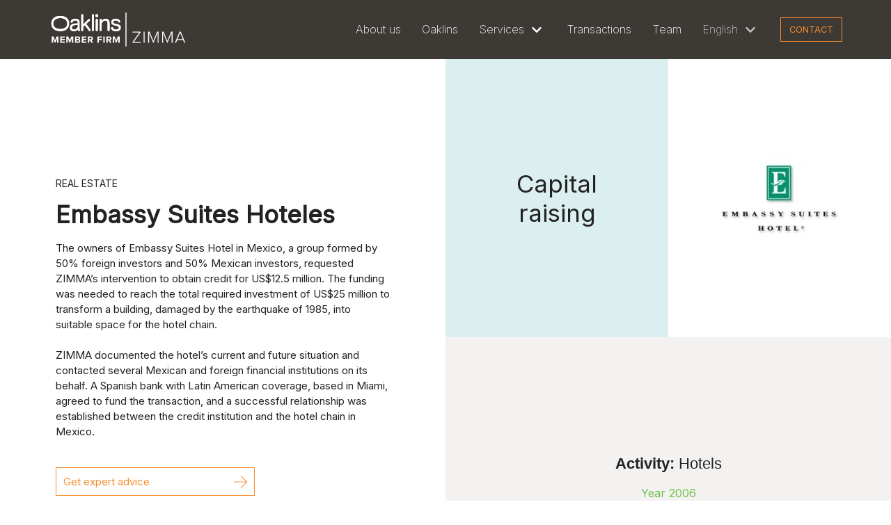

--- FILE ---
content_type: text/html; charset=UTF-8
request_url: https://zimma.com.mx/en/2021/05/14/embassy-suites-hotel/
body_size: 78064
content:
<!DOCTYPE html>
<html dir="ltr" lang="en-US"
	prefix="og: https://ogp.me/ns#" >

<head>
	<meta charset="UTF-8">
	<meta name="viewport" content="width=device-width, initial-scale=1, minimum-scale=1">
	<link rel="profile" href="http://gmpg.org/xfn/11">
			<link rel="pingback" href="https://zimma.com.mx/xmlrpc.php">
		<title>Embassy Suites Hotel - Zimma</title>

		<!-- All in One SEO 4.3.9 - aioseo.com -->
		<meta name="description" content="REAL ESTATE" />
		<meta name="robots" content="max-image-preview:large" />
		<link rel="canonical" href="https://zimma.com.mx/en/2021/05/14/embassy-suites-hotel/" />
		<meta name="generator" content="All in One SEO (AIOSEO) 4.3.9" />
		<meta property="og:locale" content="en_US" />
		<meta property="og:site_name" content="Zimma - Zimma" />
		<meta property="og:type" content="article" />
		<meta property="og:title" content="Embassy Suites Hotel - Zimma" />
		<meta property="og:description" content="REAL ESTATE" />
		<meta property="og:url" content="https://zimma.com.mx/en/2021/05/14/embassy-suites-hotel/" />
		<meta property="og:image" content="https://zimma.com.mx/wp-content/uploads/2020/11/cropped-favicon.png" />
		<meta property="og:image:secure_url" content="https://zimma.com.mx/wp-content/uploads/2020/11/cropped-favicon.png" />
		<meta property="og:image:width" content="512" />
		<meta property="og:image:height" content="512" />
		<meta property="article:published_time" content="2021-05-14T19:17:20+00:00" />
		<meta property="article:modified_time" content="2021-05-14T19:18:30+00:00" />
		<meta property="article:publisher" content="https://facebook.com/Sima" />
		<meta name="twitter:card" content="summary_large_image" />
		<meta name="twitter:site" content="@Sima" />
		<meta name="twitter:title" content="Embassy Suites Hotel - Zimma" />
		<meta name="twitter:description" content="REAL ESTATE" />
		<meta name="twitter:creator" content="@Sima" />
		<meta name="twitter:image" content="https://zimma.com.mx/wp-content/uploads/2020/11/cropped-favicon.png" />
		<script type="application/ld+json" class="aioseo-schema">
			{"@context":"https:\/\/schema.org","@graph":[{"@type":"BlogPosting","@id":"https:\/\/zimma.com.mx\/en\/2021\/05\/14\/embassy-suites-hotel\/#blogposting","name":"Embassy Suites Hotel - Zimma","headline":"Embassy Suites Hotel","author":{"@id":"https:\/\/zimma.com.mx\/en\/author\/zimmaadmin\/#author"},"publisher":{"@id":"https:\/\/zimma.com.mx\/#organization"},"image":{"@type":"ImageObject","url":"https:\/\/zimma.com.mx\/wp-content\/uploads\/2020\/10\/photo-1576675784432-994941412b3d.jpg","width":500,"height":333},"datePublished":"2021-05-14T19:17:20+00:00","dateModified":"2021-05-14T19:18:30+00:00","inLanguage":"en-US","mainEntityOfPage":{"@id":"https:\/\/zimma.com.mx\/en\/2021\/05\/14\/embassy-suites-hotel\/#webpage"},"isPartOf":{"@id":"https:\/\/zimma.com.mx\/en\/2021\/05\/14\/embassy-suites-hotel\/#webpage"},"articleSection":"Capital raising, Transactions, English, pll_609eccc04ef88"},{"@type":"BreadcrumbList","@id":"https:\/\/zimma.com.mx\/en\/2021\/05\/14\/embassy-suites-hotel\/#breadcrumblist","itemListElement":[{"@type":"ListItem","@id":"https:\/\/zimma.com.mx\/#listItem","position":1,"item":{"@type":"WebPage","@id":"https:\/\/zimma.com.mx\/","name":"Home","description":"Leader in the sale of companies with an annual turnover of more thanUS $15 million. More about ZIMMA More about us Founded in 1999, ZIMMA Corporate Finance is a leading Mexican investment banking firm with over 50 years of combined experience, focused on M&A, debt restructure and capital raising for middle market companies with annual","url":"https:\/\/zimma.com.mx\/"},"nextItem":"https:\/\/zimma.com.mx\/en\/2021\/05\/14\/embassy-suites-hotel\/#listItem"},{"@type":"ListItem","@id":"https:\/\/zimma.com.mx\/en\/2021\/05\/14\/embassy-suites-hotel\/#listItem","position":2,"item":{"@type":"WebPage","@id":"https:\/\/zimma.com.mx\/en\/2021\/05\/14\/embassy-suites-hotel\/","name":"Embassy Suites Hotel","description":"REAL ESTATE","url":"https:\/\/zimma.com.mx\/en\/2021\/05\/14\/embassy-suites-hotel\/"},"previousItem":"https:\/\/zimma.com.mx\/#listItem"}]},{"@type":"Organization","@id":"https:\/\/zimma.com.mx\/#organization","name":"Zimma","url":"https:\/\/zimma.com.mx\/","logo":{"@type":"ImageObject","url":"https:\/\/zimma.com.mx\/wp-content\/uploads\/2023\/06\/Zimma-.png","@id":"https:\/\/zimma.com.mx\/#organizationLogo","width":299,"height":74},"image":{"@id":"https:\/\/zimma.com.mx\/#organizationLogo"},"sameAs":["https:\/\/facebook.com\/Sima","https:\/\/twitter.com\/Sima","https:\/\/instagram.com\/Sima","https:\/\/pinterest.com\/Sima","https:\/\/youtube.com\/Sima","https:\/\/linkedin.com\/in\/Sima"],"contactPoint":{"@type":"ContactPoint","telephone":"+525552926700","contactType":"Customer Support"}},{"@type":"Person","@id":"https:\/\/zimma.com.mx\/en\/author\/zimmaadmin\/#author","url":"https:\/\/zimma.com.mx\/en\/author\/zimmaadmin\/","name":"zimmaadmin","image":{"@type":"ImageObject","@id":"https:\/\/zimma.com.mx\/en\/2021\/05\/14\/embassy-suites-hotel\/#authorImage","url":"https:\/\/secure.gravatar.com\/avatar\/b354064da17e3ccdf62d2ddab8d47846?s=96&d=mm&r=g","width":96,"height":96,"caption":"zimmaadmin"}},{"@type":"WebPage","@id":"https:\/\/zimma.com.mx\/en\/2021\/05\/14\/embassy-suites-hotel\/#webpage","url":"https:\/\/zimma.com.mx\/en\/2021\/05\/14\/embassy-suites-hotel\/","name":"Embassy Suites Hotel - Zimma","description":"REAL ESTATE","inLanguage":"en-US","isPartOf":{"@id":"https:\/\/zimma.com.mx\/#website"},"breadcrumb":{"@id":"https:\/\/zimma.com.mx\/en\/2021\/05\/14\/embassy-suites-hotel\/#breadcrumblist"},"author":{"@id":"https:\/\/zimma.com.mx\/en\/author\/zimmaadmin\/#author"},"creator":{"@id":"https:\/\/zimma.com.mx\/en\/author\/zimmaadmin\/#author"},"image":{"@type":"ImageObject","url":"https:\/\/zimma.com.mx\/wp-content\/uploads\/2020\/10\/photo-1576675784432-994941412b3d.jpg","@id":"https:\/\/zimma.com.mx\/#mainImage","width":500,"height":333},"primaryImageOfPage":{"@id":"https:\/\/zimma.com.mx\/en\/2021\/05\/14\/embassy-suites-hotel\/#mainImage"},"datePublished":"2021-05-14T19:17:20+00:00","dateModified":"2021-05-14T19:18:30+00:00"},{"@type":"WebSite","@id":"https:\/\/zimma.com.mx\/#website","url":"https:\/\/zimma.com.mx\/","name":"Zimma","description":"Zimma","inLanguage":"en-US","publisher":{"@id":"https:\/\/zimma.com.mx\/#organization"}}]}
		</script>
		<!-- All in One SEO -->

<link rel="alternate" href="https://zimma.com.mx/2020/10/05/embassy-suites-hoteles/" hreflang="es" />
<link rel="alternate" href="https://zimma.com.mx/en/2021/05/14/embassy-suites-hotel/" hreflang="en" />
<link rel='dns-prefetch' href='//www.googletagmanager.com' />
<link rel='dns-prefetch' href='//fonts.googleapis.com' />
<link rel="alternate" type="application/rss+xml" title="Zimma &raquo; Feed" href="https://zimma.com.mx/en/feed/" />
<link rel="alternate" type="application/rss+xml" title="Zimma &raquo; Comments Feed" href="https://zimma.com.mx/en/comments/feed/" />
<link rel="alternate" type="application/rss+xml" title="Zimma &raquo; Embassy Suites Hotel Comments Feed" href="https://zimma.com.mx/en/2021/05/14/embassy-suites-hotel/feed/" />
		<!-- This site uses the Google Analytics by MonsterInsights plugin v8.16 - Using Analytics tracking - https://www.monsterinsights.com/ -->
		<!-- Note: MonsterInsights is not currently configured on this site. The site owner needs to authenticate with Google Analytics in the MonsterInsights settings panel. -->
					<!-- No UA code set -->
				<!-- / Google Analytics by MonsterInsights -->
		<script type="text/javascript">
window._wpemojiSettings = {"baseUrl":"https:\/\/s.w.org\/images\/core\/emoji\/14.0.0\/72x72\/","ext":".png","svgUrl":"https:\/\/s.w.org\/images\/core\/emoji\/14.0.0\/svg\/","svgExt":".svg","source":{"concatemoji":"https:\/\/zimma.com.mx\/wp-includes\/js\/wp-emoji-release.min.js?ver=6.2.8"}};
/*! This file is auto-generated */
!function(e,a,t){var n,r,o,i=a.createElement("canvas"),p=i.getContext&&i.getContext("2d");function s(e,t){p.clearRect(0,0,i.width,i.height),p.fillText(e,0,0);e=i.toDataURL();return p.clearRect(0,0,i.width,i.height),p.fillText(t,0,0),e===i.toDataURL()}function c(e){var t=a.createElement("script");t.src=e,t.defer=t.type="text/javascript",a.getElementsByTagName("head")[0].appendChild(t)}for(o=Array("flag","emoji"),t.supports={everything:!0,everythingExceptFlag:!0},r=0;r<o.length;r++)t.supports[o[r]]=function(e){if(p&&p.fillText)switch(p.textBaseline="top",p.font="600 32px Arial",e){case"flag":return s("\ud83c\udff3\ufe0f\u200d\u26a7\ufe0f","\ud83c\udff3\ufe0f\u200b\u26a7\ufe0f")?!1:!s("\ud83c\uddfa\ud83c\uddf3","\ud83c\uddfa\u200b\ud83c\uddf3")&&!s("\ud83c\udff4\udb40\udc67\udb40\udc62\udb40\udc65\udb40\udc6e\udb40\udc67\udb40\udc7f","\ud83c\udff4\u200b\udb40\udc67\u200b\udb40\udc62\u200b\udb40\udc65\u200b\udb40\udc6e\u200b\udb40\udc67\u200b\udb40\udc7f");case"emoji":return!s("\ud83e\udef1\ud83c\udffb\u200d\ud83e\udef2\ud83c\udfff","\ud83e\udef1\ud83c\udffb\u200b\ud83e\udef2\ud83c\udfff")}return!1}(o[r]),t.supports.everything=t.supports.everything&&t.supports[o[r]],"flag"!==o[r]&&(t.supports.everythingExceptFlag=t.supports.everythingExceptFlag&&t.supports[o[r]]);t.supports.everythingExceptFlag=t.supports.everythingExceptFlag&&!t.supports.flag,t.DOMReady=!1,t.readyCallback=function(){t.DOMReady=!0},t.supports.everything||(n=function(){t.readyCallback()},a.addEventListener?(a.addEventListener("DOMContentLoaded",n,!1),e.addEventListener("load",n,!1)):(e.attachEvent("onload",n),a.attachEvent("onreadystatechange",function(){"complete"===a.readyState&&t.readyCallback()})),(e=t.source||{}).concatemoji?c(e.concatemoji):e.wpemoji&&e.twemoji&&(c(e.twemoji),c(e.wpemoji)))}(window,document,window._wpemojiSettings);
</script>
<style type="text/css">
img.wp-smiley,
img.emoji {
	display: inline !important;
	border: none !important;
	box-shadow: none !important;
	height: 1em !important;
	width: 1em !important;
	margin: 0 0.07em !important;
	vertical-align: -0.1em !important;
	background: none !important;
	padding: 0 !important;
}
</style>
	<link rel='stylesheet' id='wp-block-library-css' href='https://zimma.com.mx/wp-includes/css/dist/block-library/style.min.css?ver=6.2.8' type='text/css' media='all' />
<link rel='stylesheet' id='classic-theme-styles-css' href='https://zimma.com.mx/wp-includes/css/classic-themes.min.css?ver=6.2.8' type='text/css' media='all' />
<style id='global-styles-inline-css' type='text/css'>
body{--wp--preset--color--black: #000000;--wp--preset--color--cyan-bluish-gray: #abb8c3;--wp--preset--color--white: #ffffff;--wp--preset--color--pale-pink: #f78da7;--wp--preset--color--vivid-red: #cf2e2e;--wp--preset--color--luminous-vivid-orange: #ff6900;--wp--preset--color--luminous-vivid-amber: #fcb900;--wp--preset--color--light-green-cyan: #7bdcb5;--wp--preset--color--vivid-green-cyan: #00d084;--wp--preset--color--pale-cyan-blue: #8ed1fc;--wp--preset--color--vivid-cyan-blue: #0693e3;--wp--preset--color--vivid-purple: #9b51e0;--wp--preset--color--neve-link-color: #f68d2e;--wp--preset--color--neve-text-color: #222222;--wp--preset--color--neve-btn-bg-hover: #4c34fb;--wp--preset--gradient--vivid-cyan-blue-to-vivid-purple: linear-gradient(135deg,rgba(6,147,227,1) 0%,rgb(155,81,224) 100%);--wp--preset--gradient--light-green-cyan-to-vivid-green-cyan: linear-gradient(135deg,rgb(122,220,180) 0%,rgb(0,208,130) 100%);--wp--preset--gradient--luminous-vivid-amber-to-luminous-vivid-orange: linear-gradient(135deg,rgba(252,185,0,1) 0%,rgba(255,105,0,1) 100%);--wp--preset--gradient--luminous-vivid-orange-to-vivid-red: linear-gradient(135deg,rgba(255,105,0,1) 0%,rgb(207,46,46) 100%);--wp--preset--gradient--very-light-gray-to-cyan-bluish-gray: linear-gradient(135deg,rgb(238,238,238) 0%,rgb(169,184,195) 100%);--wp--preset--gradient--cool-to-warm-spectrum: linear-gradient(135deg,rgb(74,234,220) 0%,rgb(151,120,209) 20%,rgb(207,42,186) 40%,rgb(238,44,130) 60%,rgb(251,105,98) 80%,rgb(254,248,76) 100%);--wp--preset--gradient--blush-light-purple: linear-gradient(135deg,rgb(255,206,236) 0%,rgb(152,150,240) 100%);--wp--preset--gradient--blush-bordeaux: linear-gradient(135deg,rgb(254,205,165) 0%,rgb(254,45,45) 50%,rgb(107,0,62) 100%);--wp--preset--gradient--luminous-dusk: linear-gradient(135deg,rgb(255,203,112) 0%,rgb(199,81,192) 50%,rgb(65,88,208) 100%);--wp--preset--gradient--pale-ocean: linear-gradient(135deg,rgb(255,245,203) 0%,rgb(182,227,212) 50%,rgb(51,167,181) 100%);--wp--preset--gradient--electric-grass: linear-gradient(135deg,rgb(202,248,128) 0%,rgb(113,206,126) 100%);--wp--preset--gradient--midnight: linear-gradient(135deg,rgb(2,3,129) 0%,rgb(40,116,252) 100%);--wp--preset--duotone--dark-grayscale: url('#wp-duotone-dark-grayscale');--wp--preset--duotone--grayscale: url('#wp-duotone-grayscale');--wp--preset--duotone--purple-yellow: url('#wp-duotone-purple-yellow');--wp--preset--duotone--blue-red: url('#wp-duotone-blue-red');--wp--preset--duotone--midnight: url('#wp-duotone-midnight');--wp--preset--duotone--magenta-yellow: url('#wp-duotone-magenta-yellow');--wp--preset--duotone--purple-green: url('#wp-duotone-purple-green');--wp--preset--duotone--blue-orange: url('#wp-duotone-blue-orange');--wp--preset--font-size--small: 13px;--wp--preset--font-size--medium: 20px;--wp--preset--font-size--large: 36px;--wp--preset--font-size--x-large: 42px;--wp--preset--spacing--20: 0.44rem;--wp--preset--spacing--30: 0.67rem;--wp--preset--spacing--40: 1rem;--wp--preset--spacing--50: 1.5rem;--wp--preset--spacing--60: 2.25rem;--wp--preset--spacing--70: 3.38rem;--wp--preset--spacing--80: 5.06rem;--wp--preset--shadow--natural: 6px 6px 9px rgba(0, 0, 0, 0.2);--wp--preset--shadow--deep: 12px 12px 50px rgba(0, 0, 0, 0.4);--wp--preset--shadow--sharp: 6px 6px 0px rgba(0, 0, 0, 0.2);--wp--preset--shadow--outlined: 6px 6px 0px -3px rgba(255, 255, 255, 1), 6px 6px rgba(0, 0, 0, 1);--wp--preset--shadow--crisp: 6px 6px 0px rgba(0, 0, 0, 1);}:where(.is-layout-flex){gap: 0.5em;}body .is-layout-flow > .alignleft{float: left;margin-inline-start: 0;margin-inline-end: 2em;}body .is-layout-flow > .alignright{float: right;margin-inline-start: 2em;margin-inline-end: 0;}body .is-layout-flow > .aligncenter{margin-left: auto !important;margin-right: auto !important;}body .is-layout-constrained > .alignleft{float: left;margin-inline-start: 0;margin-inline-end: 2em;}body .is-layout-constrained > .alignright{float: right;margin-inline-start: 2em;margin-inline-end: 0;}body .is-layout-constrained > .aligncenter{margin-left: auto !important;margin-right: auto !important;}body .is-layout-constrained > :where(:not(.alignleft):not(.alignright):not(.alignfull)){max-width: var(--wp--style--global--content-size);margin-left: auto !important;margin-right: auto !important;}body .is-layout-constrained > .alignwide{max-width: var(--wp--style--global--wide-size);}body .is-layout-flex{display: flex;}body .is-layout-flex{flex-wrap: wrap;align-items: center;}body .is-layout-flex > *{margin: 0;}:where(.wp-block-columns.is-layout-flex){gap: 2em;}.has-black-color{color: var(--wp--preset--color--black) !important;}.has-cyan-bluish-gray-color{color: var(--wp--preset--color--cyan-bluish-gray) !important;}.has-white-color{color: var(--wp--preset--color--white) !important;}.has-pale-pink-color{color: var(--wp--preset--color--pale-pink) !important;}.has-vivid-red-color{color: var(--wp--preset--color--vivid-red) !important;}.has-luminous-vivid-orange-color{color: var(--wp--preset--color--luminous-vivid-orange) !important;}.has-luminous-vivid-amber-color{color: var(--wp--preset--color--luminous-vivid-amber) !important;}.has-light-green-cyan-color{color: var(--wp--preset--color--light-green-cyan) !important;}.has-vivid-green-cyan-color{color: var(--wp--preset--color--vivid-green-cyan) !important;}.has-pale-cyan-blue-color{color: var(--wp--preset--color--pale-cyan-blue) !important;}.has-vivid-cyan-blue-color{color: var(--wp--preset--color--vivid-cyan-blue) !important;}.has-vivid-purple-color{color: var(--wp--preset--color--vivid-purple) !important;}.has-black-background-color{background-color: var(--wp--preset--color--black) !important;}.has-cyan-bluish-gray-background-color{background-color: var(--wp--preset--color--cyan-bluish-gray) !important;}.has-white-background-color{background-color: var(--wp--preset--color--white) !important;}.has-pale-pink-background-color{background-color: var(--wp--preset--color--pale-pink) !important;}.has-vivid-red-background-color{background-color: var(--wp--preset--color--vivid-red) !important;}.has-luminous-vivid-orange-background-color{background-color: var(--wp--preset--color--luminous-vivid-orange) !important;}.has-luminous-vivid-amber-background-color{background-color: var(--wp--preset--color--luminous-vivid-amber) !important;}.has-light-green-cyan-background-color{background-color: var(--wp--preset--color--light-green-cyan) !important;}.has-vivid-green-cyan-background-color{background-color: var(--wp--preset--color--vivid-green-cyan) !important;}.has-pale-cyan-blue-background-color{background-color: var(--wp--preset--color--pale-cyan-blue) !important;}.has-vivid-cyan-blue-background-color{background-color: var(--wp--preset--color--vivid-cyan-blue) !important;}.has-vivid-purple-background-color{background-color: var(--wp--preset--color--vivid-purple) !important;}.has-black-border-color{border-color: var(--wp--preset--color--black) !important;}.has-cyan-bluish-gray-border-color{border-color: var(--wp--preset--color--cyan-bluish-gray) !important;}.has-white-border-color{border-color: var(--wp--preset--color--white) !important;}.has-pale-pink-border-color{border-color: var(--wp--preset--color--pale-pink) !important;}.has-vivid-red-border-color{border-color: var(--wp--preset--color--vivid-red) !important;}.has-luminous-vivid-orange-border-color{border-color: var(--wp--preset--color--luminous-vivid-orange) !important;}.has-luminous-vivid-amber-border-color{border-color: var(--wp--preset--color--luminous-vivid-amber) !important;}.has-light-green-cyan-border-color{border-color: var(--wp--preset--color--light-green-cyan) !important;}.has-vivid-green-cyan-border-color{border-color: var(--wp--preset--color--vivid-green-cyan) !important;}.has-pale-cyan-blue-border-color{border-color: var(--wp--preset--color--pale-cyan-blue) !important;}.has-vivid-cyan-blue-border-color{border-color: var(--wp--preset--color--vivid-cyan-blue) !important;}.has-vivid-purple-border-color{border-color: var(--wp--preset--color--vivid-purple) !important;}.has-vivid-cyan-blue-to-vivid-purple-gradient-background{background: var(--wp--preset--gradient--vivid-cyan-blue-to-vivid-purple) !important;}.has-light-green-cyan-to-vivid-green-cyan-gradient-background{background: var(--wp--preset--gradient--light-green-cyan-to-vivid-green-cyan) !important;}.has-luminous-vivid-amber-to-luminous-vivid-orange-gradient-background{background: var(--wp--preset--gradient--luminous-vivid-amber-to-luminous-vivid-orange) !important;}.has-luminous-vivid-orange-to-vivid-red-gradient-background{background: var(--wp--preset--gradient--luminous-vivid-orange-to-vivid-red) !important;}.has-very-light-gray-to-cyan-bluish-gray-gradient-background{background: var(--wp--preset--gradient--very-light-gray-to-cyan-bluish-gray) !important;}.has-cool-to-warm-spectrum-gradient-background{background: var(--wp--preset--gradient--cool-to-warm-spectrum) !important;}.has-blush-light-purple-gradient-background{background: var(--wp--preset--gradient--blush-light-purple) !important;}.has-blush-bordeaux-gradient-background{background: var(--wp--preset--gradient--blush-bordeaux) !important;}.has-luminous-dusk-gradient-background{background: var(--wp--preset--gradient--luminous-dusk) !important;}.has-pale-ocean-gradient-background{background: var(--wp--preset--gradient--pale-ocean) !important;}.has-electric-grass-gradient-background{background: var(--wp--preset--gradient--electric-grass) !important;}.has-midnight-gradient-background{background: var(--wp--preset--gradient--midnight) !important;}.has-small-font-size{font-size: var(--wp--preset--font-size--small) !important;}.has-medium-font-size{font-size: var(--wp--preset--font-size--medium) !important;}.has-large-font-size{font-size: var(--wp--preset--font-size--large) !important;}.has-x-large-font-size{font-size: var(--wp--preset--font-size--x-large) !important;}
.wp-block-navigation a:where(:not(.wp-element-button)){color: inherit;}
:where(.wp-block-columns.is-layout-flex){gap: 2em;}
.wp-block-pullquote{font-size: 1.5em;line-height: 1.6;}
</style>
<link rel='stylesheet' id='neve-style-css' href='https://zimma.com.mx/wp-content/themes/neve/style.min.css?ver=2.8.1' type='text/css' media='all' />
<style id='neve-style-inline-css' type='text/css'>
.header-menu-sidebar-inner li.menu-item-nav-search { display: none; }
 .container{ max-width: 748px; } a{ color: #f68d2e; } .nv-loader{ border-color: #f68d2e; } a:hover, a:focus{ color: #f68d2e; } body, .entry-title a, .entry-title a:hover, .entry-title a:focus{ color: #222222; } .has-neve-link-hover-color-color{ color: #f68d2e!important; } .has-neve-link-color-color{ color: #f68d2e!important; } .has-neve-text-color-color{ color: #222222!important; } .has-neve-button-color-color{ color: #0366d6!important; } .has-neve-link-color-background-color{ background-color: #f68d2e!important; } .has-neve-link-hover-color-background-color{ background-color: #f68d2e!important; } .has-neve-button-color-background-color{ background-color: #0366d6!important; } .has-neve-text-color-background-color{ background-color: #222222!important; } .alignfull > [class*="__inner-container"], .alignwide > [class*="__inner-container"]{ max-width:718px;margin:auto } .button.button-primary, button, input[type=button], .btn, input[type="submit"], /* Buttons in navigation */ ul[id^="nv-primary-navigation"] li.button.button-primary > a, .menu li.button.button-primary > a, .wp-block-button.is-style-primary .wp-block-button__link{ color: #f68d2e;border-radius:3px 3px 3px 3px;border:1px solid;border-width:1px 1px 1px 1px; } .button.button-primary:hover, .nv-tags-list a:hover, ul[id^="nv-primary-navigation"] li.button.button-primary > a:hover, .menu li.button.button-primary > a:hover, .wp-block-button.is-style-primary .wp-block-button__link:hover { background-color: #4c34fb;color: #ffffff; } .button.button-secondary, #comments input[type="submit"], #comments input[type=submit], .cart-off-canvas .button.nv-close-cart-sidebar, .wp-block-button.is-style-secondary .wp-block-button__link{ color: #f68d2e;border-radius:3px 3px 3px 3px;border:1px solid;border-width:1px 1px 1px 1px; } .button.button-secondary:hover, #comments input[type="submit"]:hover, .cart-off-canvas .button.nv-close-cart-sidebar:hover, .wp-block-button.is-style-secondary .wp-block-button__link:hover{ color: #f68d2e; } .nv-tags-list a:hover{ background-color: #4c34fb; } body, .site-title{ font-size: 15px; line-height: 1.6em; letter-spacing: 0px; font-weight: 200; text-transform: none; font-family: Inter; } h1, .single h1.entry-title{ font-size: 30px; line-height: 1.6em; letter-spacing: 0px; font-weight: 400; text-transform: none; font-family: Inter; } h2{ font-size: 25px; line-height: 1.6em; letter-spacing: 0px; font-weight: 400; text-transform: none; font-family: Inter; } h3{ font-size: 18px; line-height: 1.6em; letter-spacing: 0px; font-weight: 400; text-transform: none; font-family: Inter; } h4{ font-size: 16px; line-height: 1.6em; letter-spacing: 0px; font-weight: 400; text-transform: none; font-family: Inter; } h5{ font-size: 14px; line-height: 1.6em; letter-spacing: 0px; font-weight: 400; text-transform: none; font-family: Inter; } h6{ font-size: 12px; line-height: 1.6em; letter-spacing: 0px; font-weight: 400; text-transform: none; font-family: Inter; } .header-main-inner,.header-main-inner a:not(.button),.header-main-inner .navbar-toggle{ color: #ffffff; } .header-main-inner .nv-icon svg,.header-main-inner .nv-contact-list svg{ fill: #ffffff; } .header-main-inner .icon-bar{ background-color: #ffffff; } .hfg_header .header-main-inner .nav-ul .sub-menu{ background-color: #3d3935; } .hfg_header .header-main-inner{ background-color: #3d3935; } .header-menu-sidebar .header-menu-sidebar-bg,.header-menu-sidebar .header-menu-sidebar-bg a:not(.button),.header-menu-sidebar .header-menu-sidebar-bg .navbar-toggle{ color: #404248; } .header-menu-sidebar .header-menu-sidebar-bg .nv-icon svg,.header-menu-sidebar .header-menu-sidebar-bg .nv-contact-list svg{ fill: #404248; } .header-menu-sidebar .header-menu-sidebar-bg .icon-bar{ background-color: #404248; } .hfg_header .header-menu-sidebar .header-menu-sidebar-bg .nav-ul .sub-menu{ background-color: #ffffff; } .hfg_header .header-menu-sidebar .header-menu-sidebar-bg{ background-color: #ffffff; } .header-menu-sidebar{ width: 360px; } .builder-item--logo .site-logo img{ max-width: 120px; } .builder-item--logo .site-logo .brand .nv-title-tagline-wrap{ color: #ffffff; } .builder-item--logo .site-logo{ padding:10px 0px 10px 0px; } .builder-item--logo{ margin:0px 0px 0px 0px; } .builder-item--nav-icon .navbar-toggle{ padding:10px 15px 10px 15px; } .builder-item--nav-icon{ margin:0px 0px 0px 0px; } .builder-item--primary-menu .nav-menu-primary > .nav-ul li:not(.woocommerce-mini-cart-item) > a,.builder-item--primary-menu .nav-menu-primary > .nav-ul .has-caret > a,.builder-item--primary-menu .nav-menu-primary > .nav-ul .neve-mm-heading span,.builder-item--primary-menu .nav-menu-primary > .nav-ul .has-caret{ color: #ffffff; } .builder-item--primary-menu .nav-menu-primary > .nav-ul li:not(.woocommerce-mini-cart-item) > a:after,.builder-item--primary-menu .nav-menu-primary > .nav-ul li > .has-caret > a:after{ background-color: #6cc24a; } .builder-item--primary-menu .nav-menu-primary > .nav-ul li:not(.woocommerce-mini-cart-item):hover > a,.builder-item--primary-menu .nav-menu-primary > .nav-ul li:hover > .has-caret > a,.builder-item--primary-menu .nav-menu-primary > .nav-ul li:hover > .has-caret{ color: #6cc24a; } .builder-item--primary-menu .nav-menu-primary > .nav-ul li:hover > .has-caret svg{ fill: #6cc24a; } .builder-item--primary-menu .nav-menu-primary > .nav-ul li.current-menu-item > a,.builder-item--primary-menu .nav-menu-primary > .nav-ul li.current_page_item > a,.builder-item--primary-menu .nav-menu-primary > .nav-ul li.current_page_item > .has-caret > a{ color: #6cc24a; } .builder-item--primary-menu .nav-menu-primary > .nav-ul li.current-menu-item > .has-caret svg{ fill: #6cc24a; } .builder-item--primary-menu .nav-ul > li:not(:last-of-type){ margin-right:20px; } .builder-item--primary-menu .style-full-height .nav-ul li:not(.menu-item-nav-search):not(.menu-item-nav-cart):hover > a:after{ width: calc(100% + 20px); } .builder-item--primary-menu .nav-ul li a, .builder-item--primary-menu .neve-mm-heading span{ min-height: 25px; } .builder-item--primary-menu{ font-size: 1em; line-height: 1.6em; letter-spacing: 0px; font-weight: 200; text-transform: none; padding:0px 0px 0px 0px;margin:0px 0px 0px 0px; } .builder-item--primary-menu svg{ width: 1em;height: 1em; } .footer-top-inner{ background-color: #333333; } .footer-top-inner,.footer-top-inner a:not(.button),.footer-top-inner .navbar-toggle{ color: #ffffff; } .footer-top-inner .nv-icon svg,.footer-top-inner .nv-contact-list svg{ fill: #ffffff; } .footer-top-inner .icon-bar{ background-color: #ffffff; } .footer-top-inner .nav-ul .sub-menu{ background-color: #333333; } .footer-bottom-inner{ background-color: #333333; } .footer-bottom-inner,.footer-bottom-inner a:not(.button),.footer-bottom-inner .navbar-toggle{ color: #ffffff; } .footer-bottom-inner .nv-icon svg,.footer-bottom-inner .nv-contact-list svg{ fill: #ffffff; } .footer-bottom-inner .icon-bar{ background-color: #ffffff; } .footer-bottom-inner .nav-ul .sub-menu{ background-color: #333333; } .builder-item--footer-one-widgets{ padding:0px 0px 0px 0px;margin:0px 0px 0px 0px; } .builder-item--footer-two-widgets{ padding:0px 0px 0px 0px;margin:0px 0px 0px 0px; } .builder-item--footer-three-widgets{ padding:0px 0px 0px 0px;margin:0px 0px 0px 0px; } .builder-item--footer_copyright{ font-size: 1em; line-height: 1.6em; letter-spacing: 0px; font-weight: 500; text-transform: none; padding:0px 0px 0px 0px;margin:0px 0px 0px 0px; } .builder-item--footer_copyright svg{ width: 1em;height: 1em; } @media(min-width: 576px){ .container{ max-width: 992px; } body, .site-title{ font-size: 16px; line-height: 1.6em; letter-spacing: 0px; } h1, .single h1.entry-title{ font-size: 35px; line-height: 1.6em; letter-spacing: 0px; } h2{ font-size: 25px; line-height: 1.6em; letter-spacing: 0px; } h3{ font-size: 18px; line-height: 1.6em; letter-spacing: 0px; } h4{ font-size: 16px; line-height: 1.6em; letter-spacing: 0px; } h5{ font-size: 16px; line-height: 1.6em; letter-spacing: 0px; } h6{ font-size: 14px; line-height: 1.6em; letter-spacing: 0px; } .header-menu-sidebar{ width: 360px; } .builder-item--logo .site-logo img{ max-width: 120px; } .builder-item--logo .site-logo{ padding:10px 0px 10px 0px; } .builder-item--logo{ margin:0px 0px 0px 0px; } .builder-item--nav-icon .navbar-toggle{ padding:10px 15px 10px 15px; } .builder-item--nav-icon{ margin:0px 0px 0px 0px; } .builder-item--primary-menu .nav-ul > li:not(:last-of-type){ margin-right:20px; } .builder-item--primary-menu .style-full-height .nav-ul li:not(.menu-item-nav-search):not(.menu-item-nav-cart):hover > a:after{ width: calc(100% + 20px); } .builder-item--primary-menu .nav-ul li a, .builder-item--primary-menu .neve-mm-heading span{ min-height: 25px; } .builder-item--primary-menu{ font-size: 1em; line-height: 1.6em; letter-spacing: 0px; padding:0px 0px 0px 0px;margin:0px 0px 0px 0px; } .builder-item--primary-menu svg{ width: 1em;height: 1em; } .builder-item--footer-one-widgets{ padding:0px 0px 0px 0px;margin:0px 0px 0px 0px; } .builder-item--footer-two-widgets{ padding:0px 0px 0px 0px;margin:0px 0px 0px 0px; } .builder-item--footer-three-widgets{ padding:0px 0px 0px 0px;margin:0px 0px 0px 0px; } .builder-item--footer_copyright{ font-size: 1em; line-height: 1.6em; letter-spacing: 0px; padding:0px 0px 0px 0px;margin:0px 0px 0px 0px; } .builder-item--footer_copyright svg{ width: 1em;height: 1em; } }@media(min-width: 960px){ .container{ max-width: 1170px; } #content .container .col, #content .container-fluid .col{ max-width: 70%; } .alignfull > [class*="__inner-container"], .alignwide > [class*="__inner-container"]{ max-width:789px } .container-fluid .alignfull > [class*="__inner-container"], .container-fluid .alignwide > [class*="__inner-container"]{ max-width:calc(70% + 15px) } .nv-sidebar-wrap, .nv-sidebar-wrap.shop-sidebar{ max-width: 30%; } body, .site-title{ font-size: 16px; line-height: 1.9em; letter-spacing: 0px; } h1, .single h1.entry-title{ font-size: 55px; line-height: 1.6em; letter-spacing: 0px; } h2{ font-size: 35px; line-height: 1.6em; letter-spacing: 0px; } h3{ font-size: 20px; line-height: 1.6em; letter-spacing: 0px; } h4{ font-size: 18px; line-height: 1.6em; letter-spacing: 0px; } h5{ font-size: 16px; line-height: 1.6em; letter-spacing: 0px; } h6{ font-size: 14px; line-height: 1.6em; letter-spacing: 0px; } .header-menu-sidebar{ width: 360px; } .builder-item--logo .site-logo img{ max-width: 200px; } .builder-item--logo .site-logo{ padding:0px 0px 0px 0px; } .builder-item--logo{ margin:10px 0px 10px 0px; } .builder-item--nav-icon .navbar-toggle{ padding:10px 15px 10px 15px; } .builder-item--nav-icon{ margin:0px 0px 0px 0px; } .builder-item--primary-menu .nav-ul > li:not(:last-of-type){ margin-right:30px; } .builder-item--primary-menu .style-full-height .nav-ul li:not(.menu-item-nav-search):not(.menu-item-nav-cart) > a:after{ left:-15px;right:-15px } .builder-item--primary-menu .style-full-height .nav-ul li:not(.menu-item-nav-search):not(.menu-item-nav-cart):hover > a:after{ width: calc(100% + 30px); } .builder-item--primary-menu .nav-ul li a, .builder-item--primary-menu .neve-mm-heading span{ min-height: 25px; } .builder-item--primary-menu{ font-size: 16px; line-height: 1.6em; letter-spacing: 0px; padding:0px 0px 0px 0px;margin:0px 0px 0px 0px; } .builder-item--primary-menu svg{ width: 16px;height: 16px; } .footer-top-inner{ height:300px; } .footer-bottom-inner{ height:50px; } .builder-item--footer-one-widgets{ padding:0px 0px 0px 0px;margin:0px 0px 0px 0px; } .builder-item--footer-two-widgets{ padding:0px 0px 0px 0px;margin:0px 0px 0px 0px; } .builder-item--footer-three-widgets{ padding:0px 0px 0px 0px;margin:0px 0px 0px 0px; } .builder-item--footer_copyright{ font-size: 1em; line-height: 1.6em; letter-spacing: 0px; padding:0px 0px 0px 0px;margin:0px 0px 0px 0px; } .builder-item--footer_copyright svg{ width: 1em;height: 1em; } }
</style>
<link rel='stylesheet' id='elementor-icons-css' href='https://zimma.com.mx/wp-content/plugins/elementor/assets/lib/eicons/css/elementor-icons.min.css?ver=5.11.0' type='text/css' media='all' />
<link rel='stylesheet' id='elementor-animations-css' href='https://zimma.com.mx/wp-content/plugins/elementor/assets/lib/animations/animations.min.css?ver=3.1.4' type='text/css' media='all' />
<link rel='stylesheet' id='elementor-frontend-legacy-css' href='https://zimma.com.mx/wp-content/plugins/elementor/assets/css/frontend-legacy.min.css?ver=3.1.4' type='text/css' media='all' />
<link rel='stylesheet' id='elementor-frontend-css' href='https://zimma.com.mx/wp-content/plugins/elementor/assets/css/frontend.min.css?ver=3.1.4' type='text/css' media='all' />
<link rel='stylesheet' id='elementor-post-6-css' href='https://zimma.com.mx/wp-content/uploads/elementor/css/post-6.css?ver=1687449253' type='text/css' media='all' />
<link rel='stylesheet' id='font-awesome-5-all-css' href='https://zimma.com.mx/wp-content/plugins/elementor/assets/lib/font-awesome/css/all.min.css?ver=1.0.4' type='text/css' media='all' />
<link rel='stylesheet' id='font-awesome-4-shim-css' href='https://zimma.com.mx/wp-content/plugins/elementor/assets/lib/font-awesome/css/v4-shims.min.css?ver=3.1.4' type='text/css' media='all' />
<link rel='stylesheet' id='elementor-post-2150-css' href='https://zimma.com.mx/wp-content/uploads/elementor/css/post-2150.css?ver=1687647303' type='text/css' media='all' />
<link rel='stylesheet' id='neve-google-font-inter-css' href='//fonts.googleapis.com/css?family=Inter%3A200%2C400&#038;display=swap&#038;ver=6.2.8' type='text/css' media='all' />
<link rel='stylesheet' id='google-fonts-1-css' href='https://fonts.googleapis.com/css?family=Roboto%3A100%2C100italic%2C200%2C200italic%2C300%2C300italic%2C400%2C400italic%2C500%2C500italic%2C600%2C600italic%2C700%2C700italic%2C800%2C800italic%2C900%2C900italic%7CRoboto+Slab%3A100%2C100italic%2C200%2C200italic%2C300%2C300italic%2C400%2C400italic%2C500%2C500italic%2C600%2C600italic%2C700%2C700italic%2C800%2C800italic%2C900%2C900italic&#038;ver=6.2.8' type='text/css' media='all' />

<!-- Google Analytics snippet added by Site Kit -->
<script type='text/javascript' src='https://www.googletagmanager.com/gtag/js?id=UA-272986690-1' id='google_gtagjs-js' async></script>
<script type='text/javascript' id='google_gtagjs-js-after'>
window.dataLayer = window.dataLayer || [];function gtag(){dataLayer.push(arguments);}
gtag('set', 'linker', {"domains":["zimma.com.mx"]} );
gtag("js", new Date());
gtag("set", "developer_id.dZTNiMT", true);
gtag("config", "UA-272986690-1", {"anonymize_ip":true});
gtag("config", "GT-TWTV86M");
</script>

<!-- End Google Analytics snippet added by Site Kit -->
<script type='text/javascript' src='https://zimma.com.mx/wp-content/plugins/elementor/assets/lib/font-awesome/js/v4-shims.min.js?ver=3.1.4' id='font-awesome-4-shim-js'></script>
<link rel="https://api.w.org/" href="https://zimma.com.mx/wp-json/" /><link rel="alternate" type="application/json" href="https://zimma.com.mx/wp-json/wp/v2/posts/2150" /><link rel="EditURI" type="application/rsd+xml" title="RSD" href="https://zimma.com.mx/xmlrpc.php?rsd" />
<link rel="wlwmanifest" type="application/wlwmanifest+xml" href="https://zimma.com.mx/wp-includes/wlwmanifest.xml" />
<meta name="generator" content="WordPress 6.2.8" />
<link rel='shortlink' href='https://zimma.com.mx/?p=2150' />
<link rel="alternate" type="application/json+oembed" href="https://zimma.com.mx/wp-json/oembed/1.0/embed?url=https%3A%2F%2Fzimma.com.mx%2Fen%2F2021%2F05%2F14%2Fembassy-suites-hotel%2F" />
<link rel="alternate" type="text/xml+oembed" href="https://zimma.com.mx/wp-json/oembed/1.0/embed?url=https%3A%2F%2Fzimma.com.mx%2Fen%2F2021%2F05%2F14%2Fembassy-suites-hotel%2F&#038;format=xml" />
<meta name="generator" content="Site Kit by Google 1.102.0" /><!-- Enter your scripts here -->
<!-- Google Tag Manager snippet added by Site Kit -->
<script type="text/javascript">
			( function( w, d, s, l, i ) {
				w[l] = w[l] || [];
				w[l].push( {'gtm.start': new Date().getTime(), event: 'gtm.js'} );
				var f = d.getElementsByTagName( s )[0],
					j = d.createElement( s ), dl = l != 'dataLayer' ? '&l=' + l : '';
				j.async = true;
				j.src = 'https://www.googletagmanager.com/gtm.js?id=' + i + dl;
				f.parentNode.insertBefore( j, f );
			} )( window, document, 'script', 'dataLayer', 'GTM-TDXDFB8' );
			
</script>

<!-- End Google Tag Manager snippet added by Site Kit -->
<link rel="icon" href="https://zimma.com.mx/wp-content/uploads/2020/11/cropped-favicon-32x32.png" sizes="32x32" />
<link rel="icon" href="https://zimma.com.mx/wp-content/uploads/2020/11/cropped-favicon-192x192.png" sizes="192x192" />
<link rel="apple-touch-icon" href="https://zimma.com.mx/wp-content/uploads/2020/11/cropped-favicon-180x180.png" />
<meta name="msapplication-TileImage" content="https://zimma.com.mx/wp-content/uploads/2020/11/cropped-favicon-270x270.png" />
		<style type="text/css" id="wp-custom-css">
			.freelancer-contact-form fieldset > button {
    width: 100%;
}
.pleca:before {
	content:"";
	position: absolute;
	top: -20px;
	width: 100px;
	height: 10px;
	background:#6cc24a;
}
.arrow a {
	position: relative;
	padding-left: 10px;
	padding-right: 150px;
	transition: .25s ease-in-out;
}
.arrow a:after {
	  content: '';
    position: absolute;
    top: 12px;
		right: 10px;
    width: 18.75px;
    height: 17.25px;
    background-image: url(https://zimma.com.mx/wp-content/uploads/2020/10/arrow_btn_icon.svg);
    background-position: center center;
    background-repeat: no-repeat;
}
.arrow a:hover {
	padding-left: 20px;
	padding-right: 140px;
}
.obfx-grid-footer a {
	position: relative;
	padding-left: 10px;
	padding-right: 100px;
	transition: .25s ease-in-out;
	margin-left: 15px;
}
.obfx-grid-footer a:after {
	content: '';
    position: absolute;
    top: 12px;
		right: 10px;
    width: 18.75px;
    height: 17.25px;
    background-image: url(https://zimma.com.mx/wp-content/uploads/2020/10/arrow_btn_icon.svg);
    background-position: center center;
    background-repeat: no-repeat;
}
.obfx-grid-footer a:hover {
	padding-left: 20px;
	padding-right: 90px;
}
.style-border-bottom ul>li:not(.menu-item-nav-search):not(.menu-item-nav-cart)>a:after {
	transition: none;
}
.builder-item--primary-menu .nav-menu-primary > .nav-ul li:not(.woocommerce-mini-cart-item):hover > a {
	color: #fff;
	text-decoration: none;
}
.header {
    z-index:170;
    margin:0 auto;
    width:100%;
    position:fixed;
}
.neve-main { 
	padding-top: 85px;
}
.hfg_header .header-menu-sidebar .header-menu-sidebar-bg {
	background-color: #333;
}
.builder-item--primary-menu .nav-menu-primary > .nav-ul li.menu-item-1574 > a, .builder-item--primary-menu .nav-menu-primary > .nav-ul li.menu-item-1664 > a {
	color: #c0c0c0;
}
.nav-ul .sub-menu li .has-caret, .nav-ul .sub-menu li>a {
	justify-content: left;
}

.builder-item--primary-menu .nav-menu-primary > .nav-ul li.menu-item-1976 > a, .builder-item--primary-menu .nav-menu-primary > .nav-ul li.menu-item-1989 > a {
	padding: 4px 12px;
	border: solid 1px #f68d2e;
	color: #f68d2e;
	font-size: 12.8px;
	font-weight: 400;
	text-transform: uppercase;
}
.builder-item--primary-menu .nav-menu-primary > .nav-ul li.menu-item-1976 > a:hover, .builder-item--primary-menu .nav-menu-primary > .nav-ul li.menu-item-1989 > a:hover {
	background-color: #f68d2e;
	color: #fff;
}
.builder-item--primary-menu .nav-menu-primary > .nav-ul li.menu-item-1976 > a:after, .builder-item--primary-menu .nav-menu-primary > .nav-ul li.menu-item-1989 > a:after {
	background: none;
}

.transacciones-grid .elementor-widget-container .obfx-grid .obfx-grid-container .obfx-grid-wrapper {
	width: 25%;
	height: 380px;
	background:transparent;
	perspective: 1000px;
}
.transacciones-grid .elementor-widget-container .obfx-grid .obfx-grid-container .obfx-grid-wrapper article {
	position: relative;
  width: 100%;
  height: 100%;
  text-align: center;
  transition: transform 0.8s;
  transform-style: preserve-3d;
}
.transacciones-grid .elementor-widget-container .obfx-grid .obfx-grid-container .obfx-grid-wrapper:hover article {
	transform: rotateY(180deg);
}
.transacciones-grid .elementor-widget-container .obfx-grid .obfx-grid-container .obfx-grid-wrapper article .obfx-grid-col-image, .transacciones-grid .elementor-widget-container .obfx-grid .obfx-grid-container .obfx-grid-wrapper article .obfx-grid-col-content {
	position: absolute;
  width: 100%;
  height: 100%;
  -webkit-backface-visibility: hidden;
  backface-visibility: hidden;
}
.transacciones-grid .elementor-widget-container .obfx-grid .obfx-grid-container .obfx-grid-wrapper article .obfx-grid-col-image {
	background-color: #fff;
  color: black;
}
.transacciones-grid .elementor-widget-container .obfx-grid .obfx-grid-container .obfx-grid-wrapper article .obfx-grid-col-content {	
	background-color: #DBEEF0;
  transform: rotateY(180deg);
}

.obfx-grid .obfx-grid-col-image img{
	height: 100%!important;
	width: auto!important;
}


@media (max-width: 959px) {
	.neve-main { 
	padding-top: 55px;
	}
	.transacciones-grid .elementor-widget-container .obfx-grid .obfx-grid-container .obfx-grid-wrapper {
	width: 50%;
	height: 550px;
	background:transparent;
	perspective: 1000px;
	}
}
@media (max-width:700px) {
	.transacciones-grid .elementor-widget-container .obfx-grid .obfx-grid-container .obfx-grid-wrapper {
	width: 90%;
	height: 500px;
	margin: auto;
	background:transparent;
	perspective: 1000px;
	}
}		</style>
			<script async src="https://www.googletagmanager.com/gtag/js?id=UA-18040469-1"></script>
        <script>
            (function(i,s,o,g,r,a,m){i['GoogleAnalyticsObject']=r;i[r]=i[r]||function(){
            (i[r].q=i[r].q||[]).push(arguments)},i[r].l=1*new Date();a=s.createElement(o),
            m=s.getElementsByTagName(o)[0];a.async=1;a.src=g;m.parentNode.insertBefore(a,m)
            })(window,document,'script','//www.google-analytics.com/analytics.js','ga');
            ga('create', 'UA-18040469-1', 'auto');
            ga('require', 'displayfeatures');
            ga('send', 'pageview');
        </script>
</head>

<body  class="post-template post-template-elementor_header_footer single single-post postid-2150 single-format-standard wp-custom-logo nv-sidebar-full-width menu_sidebar_slide_left elementor-default elementor-template-full-width elementor-kit-6 elementor-page elementor-page-2150" id="neve_body"  >
		<!-- Google Tag Manager (noscript) snippet added by Site Kit -->
		<noscript>
			<iframe src="https://www.googletagmanager.com/ns.html?id=GTM-TDXDFB8" height="0" width="0" style="display:none;visibility:hidden"></iframe>
		</noscript>
		<!-- End Google Tag Manager (noscript) snippet added by Site Kit -->
		<svg xmlns="http://www.w3.org/2000/svg" viewBox="0 0 0 0" width="0" height="0" focusable="false" role="none" style="visibility: hidden; position: absolute; left: -9999px; overflow: hidden;" ><defs><filter id="wp-duotone-dark-grayscale"><feColorMatrix color-interpolation-filters="sRGB" type="matrix" values=" .299 .587 .114 0 0 .299 .587 .114 0 0 .299 .587 .114 0 0 .299 .587 .114 0 0 " /><feComponentTransfer color-interpolation-filters="sRGB" ><feFuncR type="table" tableValues="0 0.49803921568627" /><feFuncG type="table" tableValues="0 0.49803921568627" /><feFuncB type="table" tableValues="0 0.49803921568627" /><feFuncA type="table" tableValues="1 1" /></feComponentTransfer><feComposite in2="SourceGraphic" operator="in" /></filter></defs></svg><svg xmlns="http://www.w3.org/2000/svg" viewBox="0 0 0 0" width="0" height="0" focusable="false" role="none" style="visibility: hidden; position: absolute; left: -9999px; overflow: hidden;" ><defs><filter id="wp-duotone-grayscale"><feColorMatrix color-interpolation-filters="sRGB" type="matrix" values=" .299 .587 .114 0 0 .299 .587 .114 0 0 .299 .587 .114 0 0 .299 .587 .114 0 0 " /><feComponentTransfer color-interpolation-filters="sRGB" ><feFuncR type="table" tableValues="0 1" /><feFuncG type="table" tableValues="0 1" /><feFuncB type="table" tableValues="0 1" /><feFuncA type="table" tableValues="1 1" /></feComponentTransfer><feComposite in2="SourceGraphic" operator="in" /></filter></defs></svg><svg xmlns="http://www.w3.org/2000/svg" viewBox="0 0 0 0" width="0" height="0" focusable="false" role="none" style="visibility: hidden; position: absolute; left: -9999px; overflow: hidden;" ><defs><filter id="wp-duotone-purple-yellow"><feColorMatrix color-interpolation-filters="sRGB" type="matrix" values=" .299 .587 .114 0 0 .299 .587 .114 0 0 .299 .587 .114 0 0 .299 .587 .114 0 0 " /><feComponentTransfer color-interpolation-filters="sRGB" ><feFuncR type="table" tableValues="0.54901960784314 0.98823529411765" /><feFuncG type="table" tableValues="0 1" /><feFuncB type="table" tableValues="0.71764705882353 0.25490196078431" /><feFuncA type="table" tableValues="1 1" /></feComponentTransfer><feComposite in2="SourceGraphic" operator="in" /></filter></defs></svg><svg xmlns="http://www.w3.org/2000/svg" viewBox="0 0 0 0" width="0" height="0" focusable="false" role="none" style="visibility: hidden; position: absolute; left: -9999px; overflow: hidden;" ><defs><filter id="wp-duotone-blue-red"><feColorMatrix color-interpolation-filters="sRGB" type="matrix" values=" .299 .587 .114 0 0 .299 .587 .114 0 0 .299 .587 .114 0 0 .299 .587 .114 0 0 " /><feComponentTransfer color-interpolation-filters="sRGB" ><feFuncR type="table" tableValues="0 1" /><feFuncG type="table" tableValues="0 0.27843137254902" /><feFuncB type="table" tableValues="0.5921568627451 0.27843137254902" /><feFuncA type="table" tableValues="1 1" /></feComponentTransfer><feComposite in2="SourceGraphic" operator="in" /></filter></defs></svg><svg xmlns="http://www.w3.org/2000/svg" viewBox="0 0 0 0" width="0" height="0" focusable="false" role="none" style="visibility: hidden; position: absolute; left: -9999px; overflow: hidden;" ><defs><filter id="wp-duotone-midnight"><feColorMatrix color-interpolation-filters="sRGB" type="matrix" values=" .299 .587 .114 0 0 .299 .587 .114 0 0 .299 .587 .114 0 0 .299 .587 .114 0 0 " /><feComponentTransfer color-interpolation-filters="sRGB" ><feFuncR type="table" tableValues="0 0" /><feFuncG type="table" tableValues="0 0.64705882352941" /><feFuncB type="table" tableValues="0 1" /><feFuncA type="table" tableValues="1 1" /></feComponentTransfer><feComposite in2="SourceGraphic" operator="in" /></filter></defs></svg><svg xmlns="http://www.w3.org/2000/svg" viewBox="0 0 0 0" width="0" height="0" focusable="false" role="none" style="visibility: hidden; position: absolute; left: -9999px; overflow: hidden;" ><defs><filter id="wp-duotone-magenta-yellow"><feColorMatrix color-interpolation-filters="sRGB" type="matrix" values=" .299 .587 .114 0 0 .299 .587 .114 0 0 .299 .587 .114 0 0 .299 .587 .114 0 0 " /><feComponentTransfer color-interpolation-filters="sRGB" ><feFuncR type="table" tableValues="0.78039215686275 1" /><feFuncG type="table" tableValues="0 0.94901960784314" /><feFuncB type="table" tableValues="0.35294117647059 0.47058823529412" /><feFuncA type="table" tableValues="1 1" /></feComponentTransfer><feComposite in2="SourceGraphic" operator="in" /></filter></defs></svg><svg xmlns="http://www.w3.org/2000/svg" viewBox="0 0 0 0" width="0" height="0" focusable="false" role="none" style="visibility: hidden; position: absolute; left: -9999px; overflow: hidden;" ><defs><filter id="wp-duotone-purple-green"><feColorMatrix color-interpolation-filters="sRGB" type="matrix" values=" .299 .587 .114 0 0 .299 .587 .114 0 0 .299 .587 .114 0 0 .299 .587 .114 0 0 " /><feComponentTransfer color-interpolation-filters="sRGB" ><feFuncR type="table" tableValues="0.65098039215686 0.40392156862745" /><feFuncG type="table" tableValues="0 1" /><feFuncB type="table" tableValues="0.44705882352941 0.4" /><feFuncA type="table" tableValues="1 1" /></feComponentTransfer><feComposite in2="SourceGraphic" operator="in" /></filter></defs></svg><svg xmlns="http://www.w3.org/2000/svg" viewBox="0 0 0 0" width="0" height="0" focusable="false" role="none" style="visibility: hidden; position: absolute; left: -9999px; overflow: hidden;" ><defs><filter id="wp-duotone-blue-orange"><feColorMatrix color-interpolation-filters="sRGB" type="matrix" values=" .299 .587 .114 0 0 .299 .587 .114 0 0 .299 .587 .114 0 0 .299 .587 .114 0 0 " /><feComponentTransfer color-interpolation-filters="sRGB" ><feFuncR type="table" tableValues="0.098039215686275 1" /><feFuncG type="table" tableValues="0 0.66274509803922" /><feFuncB type="table" tableValues="0.84705882352941 0.41960784313725" /><feFuncA type="table" tableValues="1 1" /></feComponentTransfer><feComposite in2="SourceGraphic" operator="in" /></filter></defs></svg><div class="wrapper">
		<header class="header" role="banner">
		<a class="neve-skip-link show-on-focus" href="#content" tabindex="0">
			Skip to content		</a>
		<div id="header-grid"  class="hfg_header site-header">
	
<nav class="header--row header-main hide-on-mobile hide-on-tablet layout-full-contained nv-navbar header--row"
	data-row-id="main" data-show-on="desktop">

	<div
		class="header--row-inner header-main-inner">
		<div class="container">
			<div
				class="row row--wrapper"
				data-section="hfg_header_layout_main" >
				<div class="builder-item hfg-item-first col-2 col-md-2 col-sm-2 desktop-left tablet-left mobile-left"><div class="item--inner builder-item--logo"
		data-section="title_tagline"
		data-item-id="logo">
	<div class="site-logo">
	<a class="brand" href="https://zimma.com.mx/en/home/" title="Zimma"
			aria-label="Zimma"><img src="https://zimma.com.mx/wp-content/uploads/2020/10/Oaklins-Member-Firm-ZIMMA-white.svg" alt="Líder en venta de empresas con facturación anual superior a $300 millones. Conoce más de nosotros Fundada en 1999 y con más de 100 transacciones exitosas, ZIMMA Corporate Finance es una firma de banca de inversión con más de 50 años de experiencia conjunta con enfoque en servicios de asesoría"></a></div>

	</div>

</div><div class="builder-item has-nav hfg-item-last col-10 col-md-10 col-sm-10 desktop-right tablet-left mobile-left"><div class="item--inner builder-item--primary-menu has_menu"
		data-section="header_menu_primary"
		data-item-id="primary-menu">
	<div class="nv-nav-wrap">
	<div role="navigation" class="style-border-bottom nav-menu-primary"
			aria-label="Primary Menu">

		<ul id="nv-primary-navigation-main" class="primary-menu-ul nav-ul"><li id="menu-item-1654" class="menu-item menu-item-type-post_type menu-item-object-page menu-item-1654"><a href="https://zimma.com.mx/en/about-zimma/">About us</a></li>
<li id="menu-item-1655" class="menu-item menu-item-type-custom menu-item-object-custom menu-item-1655"><a href="https://www.oaklins.com/mx/en/about-oaklins/">Oaklins</a></li>
<li id="menu-item-1656" class="menu-item menu-item-type-custom menu-item-object-custom menu-item-has-children menu-item-1656"><a href="#"><span class="menu-item-title-wrap">Services</span><div class="caret-wrap 3" tabindex="0"><span class="caret"><svg xmlns="http://www.w3.org/2000/svg" viewBox="0 0 448 512"><path d="M207.029 381.476L12.686 187.132c-9.373-9.373-9.373-24.569 0-33.941l22.667-22.667c9.357-9.357 24.522-9.375 33.901-.04L224 284.505l154.745-154.021c9.379-9.335 24.544-9.317 33.901.04l22.667 22.667c9.373 9.373 9.373 24.569 0 33.941L240.971 381.476c-9.373 9.372-24.569 9.372-33.942 0z"/></svg></span></div></a>
<ul class="sub-menu">
	<li id="menu-item-1657" class="menu-item menu-item-type-post_type menu-item-object-page menu-item-1657"><a href="https://zimma.com.mx/en/mergers-and-acquisitions/">Sell-side advisory</a></li>
	<li id="menu-item-1658" class="menu-item menu-item-type-post_type menu-item-object-page menu-item-1658"><a href="https://zimma.com.mx/en/company-valuation-mexico/">Company valuation</a></li>
	<li id="menu-item-1659" class="menu-item menu-item-type-post_type menu-item-object-page menu-item-1659"><a href="https://zimma.com.mx/en/acquisitions-in-mexico/">Buy-side advisory</a></li>
	<li id="menu-item-1660" class="menu-item menu-item-type-post_type menu-item-object-page menu-item-1660"><a href="https://zimma.com.mx/en/debt-restructuring/">Debt restructuring</a></li>
	<li id="menu-item-1661" class="menu-item menu-item-type-post_type menu-item-object-page menu-item-1661"><a href="https://zimma.com.mx/en/capital-raising-mexico/">Capital raising</a></li>
</ul>
</li>
<li id="menu-item-2144" class="menu-item menu-item-type-post_type menu-item-object-page menu-item-2144"><a href="https://zimma.com.mx/en/transactions/">Transactions</a></li>
<li id="menu-item-1662" class="menu-item menu-item-type-post_type menu-item-object-page menu-item-1662"><a href="https://zimma.com.mx/en/advisor-selling-company-mexico/">Team</a></li>
<li id="menu-item-1664" class="pll-parent-menu-item menu-item menu-item-type-custom menu-item-object-custom current-menu-parent menu-item-has-children menu-item-1664"><a href="#pll_switcher"><span class="menu-item-title-wrap">English</span><div class="caret-wrap 11" tabindex="0"><span class="caret"><svg xmlns="http://www.w3.org/2000/svg" viewBox="0 0 448 512"><path d="M207.029 381.476L12.686 187.132c-9.373-9.373-9.373-24.569 0-33.941l22.667-22.667c9.357-9.357 24.522-9.375 33.901-.04L224 284.505l154.745-154.021c9.379-9.335 24.544-9.317 33.901.04l22.667 22.667c9.373 9.373 9.373 24.569 0 33.941L240.971 381.476c-9.373 9.372-24.569 9.372-33.942 0z"/></svg></span></div></a>
<ul class="sub-menu">
	<li id="menu-item-1664-es" class="lang-item lang-item-16 lang-item-es lang-item-first menu-item menu-item-type-custom menu-item-object-custom menu-item-1664-es"><a href="https://zimma.com.mx/2020/10/05/embassy-suites-hoteles/" hreflang="es-MX" lang="es-MX">Español</a></li>
	<li id="menu-item-1664-en" class="lang-item lang-item-13 lang-item-en current-lang menu-item menu-item-type-custom menu-item-object-custom menu-item-1664-en"><a href="https://zimma.com.mx/en/2021/05/14/embassy-suites-hotel/" hreflang="en-US" lang="en-US">English</a></li>
</ul>
</li>
<li id="menu-item-1989" class="menu-item menu-item-type-post_type menu-item-object-page menu-item-1989"><a href="https://zimma.com.mx/en/contact/">Contact</a></li>
</ul>	</div>
</div>

	</div>

</div>							</div>
		</div>
	</div>
</nav>


<nav class="header--row header-main hide-on-desktop layout-full-contained nv-navbar header--row"
	data-row-id="main" data-show-on="mobile">

	<div
		class="header--row-inner header-main-inner">
		<div class="container">
			<div
				class="row row--wrapper"
				data-section="hfg_header_layout_main" >
				<div class="builder-item hfg-item-first col-8 col-md-8 col-sm-8 desktop-left tablet-left mobile-left"><div class="item--inner builder-item--logo"
		data-section="title_tagline"
		data-item-id="logo">
	<div class="site-logo">
	<a class="brand" href="https://zimma.com.mx/en/home/" title="Zimma"
			aria-label="Zimma"><img src="https://zimma.com.mx/wp-content/uploads/2020/10/Oaklins-Member-Firm-ZIMMA-white.svg" alt="Líder en venta de empresas con facturación anual superior a $300 millones. Conoce más de nosotros Fundada en 1999 y con más de 100 transacciones exitosas, ZIMMA Corporate Finance es una firma de banca de inversión con más de 50 años de experiencia conjunta con enfoque en servicios de asesoría"></a></div>

	</div>

</div><div class="builder-item hfg-item-last col-4 col-md-4 col-sm-4 desktop-right tablet-right mobile-right"><div class="item--inner builder-item--nav-icon"
		data-section="header_menu_icon"
		data-item-id="nav-icon">
	<div class="menu-mobile-toggle item-button navbar-toggle-wrapper">
	<button class="navbar-toggle"
					aria-label="
			Navigation Menu			">
				<div class="bars">
			<span class="icon-bar"></span>
			<span class="icon-bar"></span>
			<span class="icon-bar"></span>
		</div>
		<span class="screen-reader-text">Toggle Navigation</span>
	</button>
</div> <!--.navbar-toggle-wrapper-->


	</div>

</div>							</div>
		</div>
	</div>
</nav>

<div id="header-menu-sidebar" class="header-menu-sidebar menu-sidebar-panel slide_left">
	<div id="header-menu-sidebar-bg" class="header-menu-sidebar-bg">
		<div class="close-sidebar-panel navbar-toggle-wrapper">
			<button class="navbar-toggle active" 					aria-label="
				Navigation Menu				">
				<div class="bars">
					<span class="icon-bar"></span>
					<span class="icon-bar"></span>
					<span class="icon-bar"></span>
				</div>
				<span class="screen-reader-text">
				Toggle Navigation					</span>
			</button>
		</div>
		<div id="header-menu-sidebar-inner" class="header-menu-sidebar-inner ">
			<div class="builder-item has-nav hfg-item-last hfg-item-first col-12 col-md-12 col-sm-12 desktop-right tablet-left mobile-left"><div class="item--inner builder-item--primary-menu has_menu"
		data-section="header_menu_primary"
		data-item-id="primary-menu">
	<div class="nv-nav-wrap">
	<div role="navigation" class="style-border-bottom nav-menu-primary"
			aria-label="Primary Menu">

		<ul id="nv-primary-navigation-sidebar" class="primary-menu-ul nav-ul"><li class="menu-item menu-item-type-post_type menu-item-object-page menu-item-1654"><a href="https://zimma.com.mx/en/about-zimma/">About us</a></li>
<li class="menu-item menu-item-type-custom menu-item-object-custom menu-item-1655"><a href="https://www.oaklins.com/mx/en/about-oaklins/">Oaklins</a></li>
<li class="menu-item menu-item-type-custom menu-item-object-custom menu-item-has-children menu-item-1656"><a href="#"><span class="menu-item-title-wrap">Services</span><div class="caret-wrap 3" tabindex="0"><span class="caret"><svg xmlns="http://www.w3.org/2000/svg" viewBox="0 0 448 512"><path d="M207.029 381.476L12.686 187.132c-9.373-9.373-9.373-24.569 0-33.941l22.667-22.667c9.357-9.357 24.522-9.375 33.901-.04L224 284.505l154.745-154.021c9.379-9.335 24.544-9.317 33.901.04l22.667 22.667c9.373 9.373 9.373 24.569 0 33.941L240.971 381.476c-9.373 9.372-24.569 9.372-33.942 0z"/></svg></span></div></a>
<ul class="sub-menu">
	<li class="menu-item menu-item-type-post_type menu-item-object-page menu-item-1657"><a href="https://zimma.com.mx/en/mergers-and-acquisitions/">Sell-side advisory</a></li>
	<li class="menu-item menu-item-type-post_type menu-item-object-page menu-item-1658"><a href="https://zimma.com.mx/en/company-valuation-mexico/">Company valuation</a></li>
	<li class="menu-item menu-item-type-post_type menu-item-object-page menu-item-1659"><a href="https://zimma.com.mx/en/acquisitions-in-mexico/">Buy-side advisory</a></li>
	<li class="menu-item menu-item-type-post_type menu-item-object-page menu-item-1660"><a href="https://zimma.com.mx/en/debt-restructuring/">Debt restructuring</a></li>
	<li class="menu-item menu-item-type-post_type menu-item-object-page menu-item-1661"><a href="https://zimma.com.mx/en/capital-raising-mexico/">Capital raising</a></li>
</ul>
</li>
<li class="menu-item menu-item-type-post_type menu-item-object-page menu-item-2144"><a href="https://zimma.com.mx/en/transactions/">Transactions</a></li>
<li class="menu-item menu-item-type-post_type menu-item-object-page menu-item-1662"><a href="https://zimma.com.mx/en/advisor-selling-company-mexico/">Team</a></li>
<li class="pll-parent-menu-item menu-item menu-item-type-custom menu-item-object-custom current-menu-parent menu-item-has-children menu-item-1664"><a href="#pll_switcher"><span class="menu-item-title-wrap">English</span><div class="caret-wrap 11" tabindex="0"><span class="caret"><svg xmlns="http://www.w3.org/2000/svg" viewBox="0 0 448 512"><path d="M207.029 381.476L12.686 187.132c-9.373-9.373-9.373-24.569 0-33.941l22.667-22.667c9.357-9.357 24.522-9.375 33.901-.04L224 284.505l154.745-154.021c9.379-9.335 24.544-9.317 33.901.04l22.667 22.667c9.373 9.373 9.373 24.569 0 33.941L240.971 381.476c-9.373 9.372-24.569 9.372-33.942 0z"/></svg></span></div></a>
<ul class="sub-menu">
	<li class="lang-item lang-item-16 lang-item-es lang-item-first menu-item menu-item-type-custom menu-item-object-custom menu-item-1664-es"><a href="https://zimma.com.mx/2020/10/05/embassy-suites-hoteles/" hreflang="es-MX" lang="es-MX">Español</a></li>
	<li class="lang-item lang-item-13 lang-item-en current-lang menu-item menu-item-type-custom menu-item-object-custom menu-item-1664-en"><a href="https://zimma.com.mx/en/2021/05/14/embassy-suites-hotel/" hreflang="en-US" lang="en-US">English</a></li>
</ul>
</li>
<li class="menu-item menu-item-type-post_type menu-item-object-page menu-item-1989"><a href="https://zimma.com.mx/en/contact/">Contact</a></li>
</ul>	</div>
</div>

	</div>

</div>		</div>
	</div>
</div>
<div class="header-menu-sidebar-overlay"></div>

</div>
	</header>
		
	<main id="content" class="neve-main" role="main">

		<div data-elementor-type="wp-post" data-elementor-id="2150" class="elementor elementor-2150" data-elementor-settings="[]">
						<div class="elementor-inner">
							<div class="elementor-section-wrap">
							<section class="elementor-section elementor-top-section elementor-element elementor-element-1983f382 elementor-section-full_width elementor-section-height-default elementor-section-height-default" data-id="1983f382" data-element_type="section">
						<div class="elementor-container elementor-column-gap-default">
							<div class="elementor-row">
					<div class="elementor-column elementor-col-50 elementor-top-column elementor-element elementor-element-7fb2fe41" data-id="7fb2fe41" data-element_type="column">
			<div class="elementor-column-wrap elementor-element-populated">
							<div class="elementor-widget-wrap">
						<div class="elementor-element elementor-element-361da536 elementor-widget elementor-widget-heading" data-id="361da536" data-element_type="widget" data-widget_type="heading.default">
				<div class="elementor-widget-container">
			<h6 class="elementor-heading-title elementor-size-default">REAL ESTATE</h6>		</div>
				</div>
				<div class="elementor-element elementor-element-5f611c54 elementor-widget elementor-widget-heading" data-id="5f611c54" data-element_type="widget" data-widget_type="heading.default">
				<div class="elementor-widget-container">
			<h2 class="elementor-heading-title elementor-size-default"><b>Embassy Suites Hoteles</b></h2>		</div>
				</div>
				<div class="elementor-element elementor-element-1558b14d elementor-widget elementor-widget-text-editor" data-id="1558b14d" data-element_type="widget" data-widget_type="text-editor.default">
				<div class="elementor-widget-container">
					<div class="elementor-text-editor elementor-clearfix"><p><span data-sheets-value="{&quot;1&quot;:2,&quot;2&quot;:&quot;The owners of Embassy Suites Hotel in Mexico, a group formed by 50% foreign investors and 50% Mexican investors, requested ZIMMA's intervention to obtain credit for US$12.5 million. The funding was needed to reach the total required investment of US$25 million to transform a building, damaged by the earthquake of 1985, into suitable space for the hotel chain.\n\nZIMMA documented the hotel's current and future situation and contacted several Mexican and foreign financial institutions on its behalf. A Spanish bank with Latin American coverage, based in Miami, agreed to fund the transaction, and a successful relationship was established between the credit institution and the hotel chain in Mexico.&quot;}" data-sheets-userformat="{&quot;2&quot;:10625,&quot;3&quot;:{&quot;1&quot;:0,&quot;3&quot;:1},&quot;10&quot;:1,&quot;11&quot;:4,&quot;14&quot;:{&quot;1&quot;:3,&quot;3&quot;:1},&quot;16&quot;:11}">The owners of Embassy Suites Hotel in Mexico, a group formed by 50% foreign investors and 50% Mexican investors, requested ZIMMA&#8217;s intervention to obtain credit for US$12.5 million. The funding was needed to reach the total required investment of US$25 million to transform a building, damaged by the earthquake of 1985, into suitable space for the hotel chain.<br /><br />ZIMMA documented the hotel&#8217;s current and future situation and contacted several Mexican and foreign financial institutions on its behalf. A Spanish bank with Latin American coverage, based in Miami, agreed to fund the transaction, and a successful relationship was established between the credit institution and the hotel chain in Mexico.</span></p></div>
				</div>
				</div>
				<div class="elementor-element elementor-element-7969fad2 arrow elementor-widget elementor-widget-button" data-id="7969fad2" data-element_type="widget" data-widget_type="button.default">
				<div class="elementor-widget-container">
					<div class="elementor-button-wrapper">
			<a href="/en/contact" class="elementor-button-link elementor-button elementor-size-sm" role="button">
						<span class="elementor-button-content-wrapper">
						<span class="elementor-button-text">Get expert advice</span>
		</span>
					</a>
		</div>
				</div>
				</div>
						</div>
					</div>
		</div>
				<div class="elementor-column elementor-col-50 elementor-top-column elementor-element elementor-element-226a40d4" data-id="226a40d4" data-element_type="column">
			<div class="elementor-column-wrap elementor-element-populated">
							<div class="elementor-widget-wrap">
						<section class="elementor-section elementor-inner-section elementor-element elementor-element-16322810 elementor-section-height-min-height elementor-section-boxed elementor-section-height-default" data-id="16322810" data-element_type="section">
						<div class="elementor-container elementor-column-gap-default">
							<div class="elementor-row">
					<div class="elementor-column elementor-col-50 elementor-inner-column elementor-element elementor-element-77edfb95" data-id="77edfb95" data-element_type="column" data-settings="{&quot;background_background&quot;:&quot;classic&quot;}">
			<div class="elementor-column-wrap elementor-element-populated">
							<div class="elementor-widget-wrap">
						<div class="elementor-element elementor-element-1e919887 elementor-widget elementor-widget-heading" data-id="1e919887" data-element_type="widget" data-widget_type="heading.default">
				<div class="elementor-widget-container">
			<h2 class="elementor-heading-title elementor-size-default">Capital raising</h2>		</div>
				</div>
						</div>
					</div>
		</div>
				<div class="elementor-column elementor-col-50 elementor-inner-column elementor-element elementor-element-3f6665de" data-id="3f6665de" data-element_type="column">
			<div class="elementor-column-wrap elementor-element-populated">
							<div class="elementor-widget-wrap">
						<div class="elementor-element elementor-element-3b1c5c2f elementor-widget elementor-widget-image" data-id="3b1c5c2f" data-element_type="widget" data-widget_type="image.default">
				<div class="elementor-widget-container">
					<div class="elementor-image">
										<img width="190" height="115" src="https://zimma.com.mx/wp-content/uploads/2020/10/embassysuites-190x115-1-1.jpeg" class="attachment-full size-full" alt="" decoding="async" loading="lazy" />											</div>
				</div>
				</div>
						</div>
					</div>
		</div>
								</div>
					</div>
		</section>
				<section class="elementor-section elementor-inner-section elementor-element elementor-element-7e882dc3 elementor-section-height-min-height elementor-section-boxed elementor-section-height-default" data-id="7e882dc3" data-element_type="section">
						<div class="elementor-container elementor-column-gap-default">
							<div class="elementor-row">
					<div class="elementor-column elementor-col-100 elementor-inner-column elementor-element elementor-element-20f1f351" data-id="20f1f351" data-element_type="column" data-settings="{&quot;background_background&quot;:&quot;classic&quot;}">
			<div class="elementor-column-wrap elementor-element-populated">
							<div class="elementor-widget-wrap">
						<div class="elementor-element elementor-element-3857c8f6 elementor-widget elementor-widget-heading" data-id="3857c8f6" data-element_type="widget" data-widget_type="heading.default">
				<div class="elementor-widget-container">
			<h3 class="elementor-heading-title elementor-size-default"><b>Activity:</b> Hotels</h3>		</div>
				</div>
				<div class="elementor-element elementor-element-7e99ff9b elementor-widget elementor-widget-heading" data-id="7e99ff9b" data-element_type="widget" data-widget_type="heading.default">
				<div class="elementor-widget-container">
			<h5 class="elementor-heading-title elementor-size-default">Year 2006</h5>		</div>
				</div>
						</div>
					</div>
		</div>
								</div>
					</div>
		</section>
						</div>
					</div>
		</div>
								</div>
					</div>
		</section>
						</div>
						</div>
					</div>
		</main><!--/.neve-main-->


<footer class="site-footer" id="site-footer">
	<div class="hfg_footer">
		<div class="footer--row footer-top layout-full-contained"
	id="cb-row--footer-top"
	data-row-id="top" data-show-on="desktop">
	<div
		class="footer--row-inner footer-top-inner footer-content-wrap">
		<div class="container">
			<div
				class="hfg-grid nv-footer-content hfg-grid-top row--wrapper row "
				data-section="hfg_footer_layout_top" >
				<div class="builder-item hfg-item-first col-5 col-md-5 col-sm-5 desktop-left tablet-left mobile-left hfg-item-v-middle"><div class="item--inner builder-item--footer-one-widgets"
		data-section="sidebar-widgets-footer-one-widgets"
		data-item-id="footer-one-widgets">
		<div class="widget-area">
		<div id="media_image-3" class="widget widget_media_image"><img width="300" height="148" src="https://zimma.com.mx/wp-content/uploads/2020/09/mapita-300x148.png" class="image wp-image-178  attachment-medium size-medium" alt="Líder en venta de empresas con facturación anual superior a $300 millones. Conoce más de nosotros Fundada en 1999 y con más de 100 transacciones exitosas, ZIMMA Corporate Finance es una firma de banca de inversión con más de 50 años de experiencia conjunta con enfoque en servicios de asesoría" decoding="async" loading="lazy" style="max-width: 100%; height: auto;" srcset="https://zimma.com.mx/wp-content/uploads/2020/09/mapita-300x148.png 300w, https://zimma.com.mx/wp-content/uploads/2020/09/mapita.png 600w" sizes="(max-width: 300px) 100vw, 300px" /></div>	</div>
	</div>

</div><div class="builder-item col-4 col-md-4 col-sm-4 desktop-left tablet-left mobile-left hfg-item-v-top"><div class="item--inner builder-item--footer-two-widgets"
		data-section="sidebar-widgets-footer-two-widgets"
		data-item-id="footer-two-widgets">
		<div class="widget-area">
		<div id="text-5" class="widget widget_text"><p class="widget-title">Contact</p>			<div class="textwidget"><p>Paseo de la Reforma #2620 Piso 14, Col. Lomas Altas Ciudad de México, México. CP 11950.<br />
Phone: +52 55 5292-6700</p>
</div>
		</div>	</div>
	</div>

</div><div class="builder-item hfg-item-last col-3 col-md-3 col-sm-3 desktop-left tablet-left mobile-left hfg-item-v-top"><div class="item--inner builder-item--footer-three-widgets"
		data-section="sidebar-widgets-footer-three-widgets"
		data-item-id="footer-three-widgets">
		<div class="widget-area">
		<div id="nav_menu-5" class="widget widget_nav_menu"><p class="widget-title">Links</p><div class="menu-footer-eng-container"><ul id="menu-footer-eng" class="menu"><li id="menu-item-1712" class="menu-item menu-item-type-post_type menu-item-object-page menu-item-1712"><a href="https://zimma.com.mx/en/privacy-policy-2/">Privacy policy</a></li>
<li id="menu-item-1711" class="menu-item menu-item-type-post_type menu-item-object-page menu-item-1711"><a href="https://zimma.com.mx/en/publications-disclaimer/">Publications disclaimer</a></li>
<li id="menu-item-1710" class="menu-item menu-item-type-post_type menu-item-object-page menu-item-1710"><a href="https://zimma.com.mx/en/frequently-asked-questions/">Frequently asked questions</a></li>
</ul></div></div>	</div>
	</div>

</div>							</div>
		</div>
	</div>
</div>

<div class="footer--row footer-bottom layout-full-contained"
	id="cb-row--footer-bottom"
	data-row-id="bottom" data-show-on="desktop">
	<div
		class="footer--row-inner footer-bottom-inner footer-content-wrap">
		<div class="container">
			<div
				class="hfg-grid nv-footer-content hfg-grid-bottom row--wrapper row "
				data-section="hfg_footer_layout_bottom" >
				<div class="builder-item hfg-item-last hfg-item-first col-12 col-md-12 col-sm-12 mobile-center tablet-center desktop-center hfg-item-v-middle"><div class="item--inner builder-item--footer_copyright"
		data-section="footer_copyright"
		data-item-id="footer_copyright">
	<div class="component-wrap">
	<p>ZIMMA Corporate Finance. All rights reserved.</p></div>

	</div>

</div>							</div>
		</div>
	</div>
</div>

	</div>
</footer>

</div><!--/.wrapper-->
<!-- Enter your scripts here --><script type='text/javascript' id='neve-script-js-extra'>
/* <![CDATA[ */
var NeveProperties = {"ajaxurl":"https:\/\/zimma.com.mx\/wp-admin\/admin-ajax.php","nonce":"0c55497b81","isRTL":"","isCustomize":""};
/* ]]> */
</script>
<script type='text/javascript' src='https://zimma.com.mx/wp-content/themes/neve/assets/js/build/modern/frontend.js?ver=2.8.1' id='neve-script-js' async></script>
<script type='text/javascript' src='https://zimma.com.mx/wp-includes/js/comment-reply.min.js?ver=6.2.8' id='comment-reply-js'></script>
<script type='text/javascript' src='https://zimma.com.mx/wp-content/plugins/elementor/assets/js/webpack.runtime.min.js?ver=3.1.4' id='elementor-webpack-runtime-js'></script>
<script type='text/javascript' src='https://zimma.com.mx/wp-includes/js/jquery/jquery.min.js?ver=3.6.4' id='jquery-core-js'></script>
<script type='text/javascript' src='https://zimma.com.mx/wp-includes/js/jquery/jquery-migrate.min.js?ver=3.4.0' id='jquery-migrate-js'></script>
<script type='text/javascript' src='https://zimma.com.mx/wp-content/plugins/elementor/assets/js/frontend-modules.min.js?ver=3.1.4' id='elementor-frontend-modules-js'></script>
<script type='text/javascript' src='https://zimma.com.mx/wp-includes/js/jquery/ui/core.min.js?ver=1.13.2' id='jquery-ui-core-js'></script>
<script type='text/javascript' src='https://zimma.com.mx/wp-content/plugins/elementor/assets/lib/dialog/dialog.min.js?ver=4.8.1' id='elementor-dialog-js'></script>
<script type='text/javascript' src='https://zimma.com.mx/wp-content/plugins/elementor/assets/lib/waypoints/waypoints.min.js?ver=4.0.2' id='elementor-waypoints-js'></script>
<script type='text/javascript' src='https://zimma.com.mx/wp-content/plugins/elementor/assets/lib/share-link/share-link.min.js?ver=3.1.4' id='share-link-js'></script>
<script type='text/javascript' src='https://zimma.com.mx/wp-content/plugins/elementor/assets/lib/swiper/swiper.min.js?ver=5.3.6' id='swiper-js'></script>
<script type='text/javascript' id='elementor-frontend-js-before'>
var elementorFrontendConfig = {"environmentMode":{"edit":false,"wpPreview":false,"isScriptDebug":false,"isImprovedAssetsLoading":false},"i18n":{"shareOnFacebook":"Share on Facebook","shareOnTwitter":"Share on Twitter","pinIt":"Pin it","download":"Download","downloadImage":"Download image","fullscreen":"Fullscreen","zoom":"Zoom","share":"Share","playVideo":"Play Video","previous":"Previous","next":"Next","close":"Close"},"is_rtl":false,"breakpoints":{"xs":0,"sm":480,"md":768,"lg":1025,"xl":1440,"xxl":1600},"version":"3.1.4","is_static":false,"experimentalFeatures":[],"urls":{"assets":"https:\/\/zimma.com.mx\/wp-content\/plugins\/elementor\/assets\/"},"settings":{"page":[],"editorPreferences":[]},"kit":{"global_image_lightbox":"yes","lightbox_enable_counter":"yes","lightbox_enable_fullscreen":"yes","lightbox_enable_zoom":"yes","lightbox_enable_share":"yes","lightbox_title_src":"title","lightbox_description_src":"description"},"post":{"id":2150,"title":"Embassy%20Suites%20Hotel%20-%20Zimma","excerpt":"REAL ESTATE","featuredImage":"https:\/\/zimma.com.mx\/wp-content\/uploads\/2020\/10\/photo-1576675784432-994941412b3d.jpg"}};
</script>
<script type='text/javascript' src='https://zimma.com.mx/wp-content/plugins/elementor/assets/js/frontend.min.js?ver=3.1.4' id='elementor-frontend-js'></script>
<script type='text/javascript' src='https://zimma.com.mx/wp-content/plugins/elementor/assets/js/preloaded-elements-handlers.min.js?ver=3.1.4' id='preloaded-elements-handlers-js'></script>
<script type="text/javascript">(function() {
				var expirationDate = new Date();
				expirationDate.setTime( expirationDate.getTime() + 31536000 * 1000 );
				document.cookie = "pll_language=en; expires=" + expirationDate.toUTCString() + "; path=/; secure; SameSite=Lax";
			}());</script><script type="text/javascript">
_linkedin_partner_id = "3474658";
window._linkedin_data_partner_ids = window._linkedin_data_partner_ids || [];
window._linkedin_data_partner_ids.push(_linkedin_partner_id);
</script>
<script type="text/javascript">
(function(l) {
if (!l){window.lintrk = function(a,b){window.lintrk.q.push([a,b])};
window.lintrk.q=[]}
var s = document.getElementsByTagName("script")[0];
var b = document.createElement("script");
b.type = "text/javascript";b.async = true;
b.src = "https://snap.licdn.com/li.lms-analytics/insight.min.js";
s.parentNode.insertBefore(b, s);})(window.lintrk);
</script>
<noscript>
<img height="1" width="1" style="display:none;" alt="" src="https://px.ads.linkedin.com/collect/?pid=3474658&fmt=gif" />
</noscript>
</body>

</html>
<!-- Cache Enabler by KeyCDN @ Thu, 02 Oct 2025 02:29:03 GMT (https-index.html) -->

--- FILE ---
content_type: text/css
request_url: https://zimma.com.mx/wp-content/uploads/elementor/css/post-6.css?ver=1687449253
body_size: 1460
content:
.elementor-kit-6{--e-global-color-primary:#6EC1E4;--e-global-color-secondary:#54595F;--e-global-color-text:#7A7A7A;--e-global-color-accent:#61CE70;--e-global-color-15fdeb2:#F68D2E;--e-global-color-a04d8ca:#6CC24A;--e-global-color-d2dc6b2:#F3F2F1;--e-global-color-9f8cc52:#DBEEF0;--e-global-typography-primary-font-family:"Roboto";--e-global-typography-primary-font-weight:600;--e-global-typography-secondary-font-family:"Roboto Slab";--e-global-typography-secondary-font-weight:400;--e-global-typography-text-font-family:"Roboto";--e-global-typography-text-font-weight:400;--e-global-typography-accent-font-family:"Roboto";--e-global-typography-accent-font-weight:500;--e-global-typography-b31ae9c-font-weight:600;--e-global-typography-66bfb78-font-size:15px;--e-global-typography-66bfb78-font-weight:normal;--e-global-typography-66bfb78-line-height:1.5em;--e-global-typography-3d4448c-font-family:"Georgia";--e-global-typography-3d4448c-font-size:22px;--e-global-typography-3d4448c-font-weight:normal;--e-global-typography-3d4448c-line-height:1.3em;}.elementor-section.elementor-section-boxed > .elementor-container{max-width:1140px;}.elementor-widget:not(:last-child){margin-bottom:20px;}{}h1.entry-title{display:var(--page-title-display);}@media(max-width:1024px){.elementor-section.elementor-section-boxed > .elementor-container{max-width:1025px;}}@media(max-width:767px){.elementor-section.elementor-section-boxed > .elementor-container{max-width:768px;}}

--- FILE ---
content_type: text/css
request_url: https://zimma.com.mx/wp-content/uploads/elementor/css/post-2150.css?ver=1687647303
body_size: 7992
content:
.elementor-bc-flex-widget .elementor-2150 .elementor-element.elementor-element-7fb2fe41.elementor-column .elementor-column-wrap{align-items:center;}.elementor-2150 .elementor-element.elementor-element-7fb2fe41.elementor-column.elementor-element[data-element_type="column"] > .elementor-column-wrap.elementor-element-populated > .elementor-widget-wrap{align-content:center;align-items:center;}.elementor-2150 .elementor-element.elementor-element-7fb2fe41 > .elementor-element-populated{padding:80px 80px 80px 80px;}.elementor-2150 .elementor-element.elementor-element-1558b14d{font-size:var( --e-global-typography-66bfb78-font-size );font-weight:var( --e-global-typography-66bfb78-font-weight );line-height:var( --e-global-typography-66bfb78-line-height );letter-spacing:var( --e-global-typography-66bfb78-letter-spacing );}.elementor-2150 .elementor-element.elementor-element-7969fad2 .elementor-button{font-weight:normal;fill:var( --e-global-color-15fdeb2 );color:var( --e-global-color-15fdeb2 );background-color:#02010100;border-style:solid;border-width:1px 1px 1px 1px;border-radius:0px 0px 0px 0px;}.elementor-2150 .elementor-element.elementor-element-226a40d4 > .elementor-element-populated{margin:0px 0px 0px 0px;padding:0px 0px 0px 0px;}.elementor-2150 .elementor-element.elementor-element-16322810 > .elementor-container{min-height:400px;}.elementor-2150 .elementor-element.elementor-element-16322810{margin-top:0px;margin-bottom:0px;padding:0px 0px 0px 0px;}.elementor-bc-flex-widget .elementor-2150 .elementor-element.elementor-element-77edfb95.elementor-column .elementor-column-wrap{align-items:center;}.elementor-2150 .elementor-element.elementor-element-77edfb95.elementor-column.elementor-element[data-element_type="column"] > .elementor-column-wrap.elementor-element-populated > .elementor-widget-wrap{align-content:center;align-items:center;}.elementor-2150 .elementor-element.elementor-element-77edfb95.elementor-column > .elementor-column-wrap > .elementor-widget-wrap{justify-content:center;}.elementor-2150 .elementor-element.elementor-element-77edfb95:not(.elementor-motion-effects-element-type-background) > .elementor-column-wrap, .elementor-2150 .elementor-element.elementor-element-77edfb95 > .elementor-column-wrap > .elementor-motion-effects-container > .elementor-motion-effects-layer{background-color:#DBEEF0;}.elementor-2150 .elementor-element.elementor-element-77edfb95 > .elementor-element-populated{transition:background 0.3s, border 0.3s, border-radius 0.3s, box-shadow 0.3s;padding:50px 50px 50px 50px;}.elementor-2150 .elementor-element.elementor-element-77edfb95 > .elementor-element-populated > .elementor-background-overlay{transition:background 0.3s, border-radius 0.3s, opacity 0.3s;}.elementor-2150 .elementor-element.elementor-element-1e919887{text-align:center;}.elementor-2150 .elementor-element.elementor-element-1e919887 .elementor-heading-title{line-height:1.2em;}.elementor-bc-flex-widget .elementor-2150 .elementor-element.elementor-element-3f6665de.elementor-column .elementor-column-wrap{align-items:center;}.elementor-2150 .elementor-element.elementor-element-3f6665de.elementor-column.elementor-element[data-element_type="column"] > .elementor-column-wrap.elementor-element-populated > .elementor-widget-wrap{align-content:center;align-items:center;}.elementor-2150 .elementor-element.elementor-element-3f6665de.elementor-column > .elementor-column-wrap > .elementor-widget-wrap{justify-content:center;}.elementor-2150 .elementor-element.elementor-element-3f6665de > .elementor-element-populated{padding:0px 0px 0px 0px;}.elementor-2150 .elementor-element.elementor-element-3b1c5c2f{text-align:center;}.elementor-2150 .elementor-element.elementor-element-7e882dc3 > .elementor-container{min-height:400px;}.elementor-2150 .elementor-element.elementor-element-7e882dc3{margin-top:0px;margin-bottom:0px;padding:0px 0px 0px 0px;}.elementor-bc-flex-widget .elementor-2150 .elementor-element.elementor-element-20f1f351.elementor-column .elementor-column-wrap{align-items:center;}.elementor-2150 .elementor-element.elementor-element-20f1f351.elementor-column.elementor-element[data-element_type="column"] > .elementor-column-wrap.elementor-element-populated > .elementor-widget-wrap{align-content:center;align-items:center;}.elementor-2150 .elementor-element.elementor-element-20f1f351.elementor-column > .elementor-column-wrap > .elementor-widget-wrap{justify-content:center;}.elementor-2150 .elementor-element.elementor-element-20f1f351:not(.elementor-motion-effects-element-type-background) > .elementor-column-wrap, .elementor-2150 .elementor-element.elementor-element-20f1f351 > .elementor-column-wrap > .elementor-motion-effects-container > .elementor-motion-effects-layer{background-color:#F3F2F1;}.elementor-2150 .elementor-element.elementor-element-20f1f351 > .elementor-element-populated{transition:background 0.3s, border 0.3s, border-radius 0.3s, box-shadow 0.3s;padding:100px 80px 100px 80px;}.elementor-2150 .elementor-element.elementor-element-20f1f351 > .elementor-element-populated > .elementor-background-overlay{transition:background 0.3s, border-radius 0.3s, opacity 0.3s;}.elementor-2150 .elementor-element.elementor-element-3857c8f6{text-align:center;}.elementor-2150 .elementor-element.elementor-element-3857c8f6 .elementor-heading-title{font-family:var( --e-global-typography-3d4448c-font-family ), Sans-serif;font-size:var( --e-global-typography-3d4448c-font-size );font-weight:var( --e-global-typography-3d4448c-font-weight );line-height:var( --e-global-typography-3d4448c-line-height );letter-spacing:var( --e-global-typography-3d4448c-letter-spacing );}.elementor-2150 .elementor-element.elementor-element-7e99ff9b{text-align:center;}.elementor-2150 .elementor-element.elementor-element-7e99ff9b .elementor-heading-title{color:var( --e-global-color-a04d8ca );}@media(max-width:1024px){.elementor-2150 .elementor-element.elementor-element-7fb2fe41 > .elementor-element-populated{padding:50px 50px 50px 50px;}.elementor-2150 .elementor-element.elementor-element-1558b14d{font-size:var( --e-global-typography-66bfb78-font-size );line-height:var( --e-global-typography-66bfb78-line-height );letter-spacing:var( --e-global-typography-66bfb78-letter-spacing );}.elementor-2150 .elementor-element.elementor-element-77edfb95 > .elementor-element-populated{padding:50px 50px 50px 50px;}.elementor-2150 .elementor-element.elementor-element-3f6665de > .elementor-element-populated{padding:50px 50px 50px 50px;}.elementor-2150 .elementor-element.elementor-element-20f1f351 > .elementor-element-populated{padding:50px 50px 50px 50px;}.elementor-2150 .elementor-element.elementor-element-3857c8f6 .elementor-heading-title{font-size:var( --e-global-typography-3d4448c-font-size );line-height:var( --e-global-typography-3d4448c-line-height );letter-spacing:var( --e-global-typography-3d4448c-letter-spacing );}}@media(max-width:767px){.elementor-2150 .elementor-element.elementor-element-1983f382{padding:0px 0px 0px 0px;}.elementor-2150 .elementor-element.elementor-element-7fb2fe41 > .elementor-element-populated{padding:50px 20px 50px 20px;}.elementor-2150 .elementor-element.elementor-element-1558b14d{font-size:var( --e-global-typography-66bfb78-font-size );line-height:var( --e-global-typography-66bfb78-line-height );letter-spacing:var( --e-global-typography-66bfb78-letter-spacing );}.elementor-2150 .elementor-element.elementor-element-77edfb95 > .elementor-element-populated{padding:20px 20px 20px 20px;}.elementor-2150 .elementor-element.elementor-element-3f6665de > .elementor-element-populated{padding:20px 20px 20px 20px;}.elementor-2150 .elementor-element.elementor-element-20f1f351 > .elementor-element-populated{padding:20px 20px 20px 20px;}.elementor-2150 .elementor-element.elementor-element-3857c8f6 .elementor-heading-title{font-size:var( --e-global-typography-3d4448c-font-size );line-height:var( --e-global-typography-3d4448c-line-height );letter-spacing:var( --e-global-typography-3d4448c-letter-spacing );}}

--- FILE ---
content_type: text/plain
request_url: https://www.google-analytics.com/j/collect?v=1&_v=j102&a=1587660073&t=pageview&_s=1&dl=https%3A%2F%2Fzimma.com.mx%2Fen%2F2021%2F05%2F14%2Fembassy-suites-hotel%2F&ul=en-us%40posix&dt=Embassy%20Suites%20Hotel%20-%20Zimma&sr=1280x720&vp=1280x720&_u=IGBAgEABAAAAACAAI~&jid=39487852&gjid=1767056299&cid=1286127566.1769211034&tid=UA-18040469-1&_gid=114694683.1769211034&_slc=1&z=928439472
body_size: -449
content:
2,cG-YPQE70HS0V

--- FILE ---
content_type: image/svg+xml
request_url: https://zimma.com.mx/wp-content/uploads/2020/10/Oaklins-Member-Firm-ZIMMA-white.svg
body_size: 10422
content:
<?xml version="1.0" encoding="utf-8"?>
<!-- Generator: Adobe Illustrator 17.0.0, SVG Export Plug-In . SVG Version: 6.00 Build 0)  -->
<!DOCTYPE svg PUBLIC "-//W3C//DTD SVG 1.1//EN" "http://www.w3.org/Graphics/SVG/1.1/DTD/svg11.dtd">
<svg version="1.1" id="Capa_1" xmlns="http://www.w3.org/2000/svg" xmlns:xlink="http://www.w3.org/1999/xlink" x="0px" y="0px"
	 width="299px" height="73.418px" viewBox="0 0 299 73.418" enable-background="new 0 0 299 73.418" xml:space="preserve">
<g>
	<rect x="164.819" fill="#FFFFFF" width="2.192" height="73.418"/>
	<g>
		<g>
			<path fill="#FFFFFF" d="M66.254,34.005V21.468c0-5.421-3.032-7.856-9.186-7.856c-3.72,0-5.786,0.781-7.394,2.021
				c-1.056,0.828-2.251,2.16-2.71,3.583c-0.047,0.184-0.092,0.367-0.092,0.551c0,0.827,0.643,1.47,1.516,1.746
				c0.321,0.138,0.689,0.183,1.055,0.183c0.782,0,1.471-0.321,1.792-1.193c0.781-2.114,2.435-3.398,5.787-3.398
				c3.629,0,5.283,1.33,5.283,4.363v1.973c-4.915,0.092-7.303,0.368-9.829,1.057c-4.363,1.195-6.936,3.949-6.936,8.267
				c0,4.731,3.078,7.579,8.13,7.579c4.547,0,6.981-1.792,8.726-3.767c0.047,0.919,0.138,1.746,0.276,2.297
				c0.184,0.826,1.01,1.104,1.928,1.104h0.414c1.149-0.094,1.838-0.736,1.838-1.471c0-0.139-0.046-0.321-0.091-0.46
				C66.485,37.173,66.254,35.612,66.254,34.005 M62.305,29.826c0,1.747-0.322,2.617-1.194,3.72c-1.47,1.837-3.858,3.262-6.752,3.262
				c-2.755,0-4.594-1.608-4.594-3.997c0-2.203,0.965-3.628,2.802-4.546c1.837-0.919,4.364-1.379,9.738-1.517V29.826z"/>
			<path fill="#FFFFFF" d="M24.781,7.34c-11.706,0-19.164,6.419-19.164,16.522c0,10.101,7.506,16.424,19.117,16.424
				c11.659,0,19.116-6.324,19.116-16.424C43.849,13.712,36.345,7.34,24.781,7.34 M25.017,35.613
				c-9.488,0-15.294-4.389-15.294-11.751c0-7.222,5.901-11.849,15.01-11.849c9.11,0,15.057,4.532,15.057,11.849
				C39.79,31.036,33.937,35.613,25.017,35.613"/>
			<path fill="#FFFFFF" d="M80.493,24.727l7.762-7.256c0.413-0.414,0.597-0.827,0.597-1.286c0-0.505-0.275-1.056-0.689-1.516
				c-0.367-0.459-0.918-0.69-1.515-0.69c-0.46,0-0.965,0.185-1.378,0.598l-11.208,11.16V5.346c0-1.194-0.826-1.699-2.02-1.699
				c-1.285,0-2.114,0.596-2.114,1.79v32.702c0,1.24,0.782,1.837,2.068,1.837c1.24,0,2.066-0.597,2.066-1.837v-7.487l3.491-3.352
				l8.544,11.94c0.367,0.504,0.963,0.735,1.561,0.735c0.459,0,0.872-0.093,1.241-0.322c0.596-0.368,1.056-1.057,1.056-1.746
				c0-0.366-0.093-0.688-0.322-1.01L80.493,24.727z"/>
			<path fill="#FFFFFF" d="M122.241,13.612c-4.363,0-7.12,2.068-8.726,5.328c0.046-0.872,0.184-1.332,0.184-1.928v-1.24
				c0-1.195-0.827-1.793-2.023-1.793c-1.285,0-2.157,0.598-2.157,1.793v22.367c0,1.24,0.825,1.838,2.112,1.838
				c1.196,0,2.068-0.598,2.068-1.838V25.28c0-1.792,0.459-3.124,1.606-4.686c1.562-2.16,3.629-3.261,6.109-3.261
				c3.446,0,5.007,2.204,5.007,6.108v14.698c0,1.24,0.873,1.838,2.113,1.838c1.193,0,2.113-0.598,2.113-1.838V22.568
				C130.647,16.919,127.707,13.612,122.241,13.612"/>
			<path fill="#FFFFFF" d="M94.73,3.647c-1.284,0-2.111,0.596-2.111,1.837v32.655c0,1.239,0.827,1.837,2.111,1.837
				c1.241,0,2.068-0.598,2.068-1.837V5.484C96.798,4.243,95.971,3.647,94.73,3.647"/>
			<path fill="#FFFFFF" d="M103.182,3.599c-1.747,0-3.124,1.332-3.124,3.078c0,1.792,1.377,3.124,3.124,3.124
				c1.699,0,3.076-1.332,3.076-3.124C106.258,4.931,104.881,3.599,103.182,3.599"/>
			<path fill="#FFFFFF" d="M146.262,24.958l-2.848-0.598c-3.857-0.827-4.731-1.745-4.731-3.858c0-1.929,1.746-3.445,5.467-3.445
				c2.617,0,4.638,1.058,5.235,3.124c0.229,0.872,1.056,1.239,1.883,1.239c0.229,0,0.505-0.045,0.735-0.091
				c0.826-0.23,1.607-0.827,1.607-1.699c0-0.185-0.045-0.368-0.092-0.552c-1.147-3.353-4.409-5.511-9.507-5.511
				c-5.925,0-9.508,2.849-9.508,7.026c0,4.365,2.344,6.34,7.993,7.442l2.617,0.505c4.18,0.827,5.374,2.067,5.374,4.318
				c0,2.341-2.388,3.949-6.063,3.949c-3.628,0-5.51-1.332-6.338-3.995c-0.276-0.872-1.103-1.24-1.975-1.24
				c-0.183,0-0.412,0.045-0.643,0.091c-0.872,0.184-1.653,0.827-1.653,1.744c0,0.186,0.047,0.37,0.092,0.598
				c1.194,4.089,4.639,6.432,10.517,6.432c6.432,0,10.196-3.263,10.196-7.672C154.62,27.944,152.232,26.197,146.262,24.958"/>
			<path fill="#FFFFFF" d="M103.136,13.979c-1.286,0-2.068,0.598-2.068,1.793v22.367c0,1.24,0.782,1.837,2.068,1.837
				c1.24,0,2.112-0.597,2.112-1.837V15.772C105.248,14.577,104.376,13.979,103.136,13.979"/>
		</g>
	</g>
	<g>
		<path fill="#FFFFFF" d="M145.109,28.519c4.179,0.827,5.374,2.066,5.374,4.317c0,2.343-2.389,3.95-6.063,3.95
			c-3.628,0-5.511-1.332-6.338-3.996c-0.276-0.872-1.103-1.24-1.975-1.24c-0.184,0-0.414,0.046-0.643,0.092
			c-0.872,0.184-1.653,0.827-1.653,1.746c0,0.184,0.046,0.368,0.091,0.597c1.194,4.088,4.64,6.43,10.518,6.43
			c6.431,0,10.197-3.261,10.197-7.67c0-4.823-2.389-6.568-8.36-7.808l-2.848-0.597c-3.857-0.827-4.73-1.745-4.73-3.858
			c0-1.929,1.745-3.444,5.465-3.444c2.618,0,4.639,1.056,5.235,3.123c0.23,0.873,1.057,1.24,1.884,1.24
			c0.229,0,0.505-0.046,0.734-0.092c0.827-0.229,1.608-0.827,1.608-1.699c0-0.184-0.046-0.368-0.092-0.551
			c-1.148-3.353-4.409-5.511-9.507-5.511c-5.924,0-9.507,2.848-9.507,7.027c0,4.363,2.343,6.338,7.992,7.441L145.109,28.519z
			 M130.641,22.548c0-5.649-2.939-8.956-8.405-8.956c-4.363,0-7.118,2.067-8.726,5.328c0.046-0.872,0.184-1.333,0.184-1.93v-1.24
			c0-1.193-0.827-1.79-2.021-1.79c-1.286,0-2.159,0.597-2.159,1.79v22.368c0,1.24,0.827,1.837,2.113,1.837
			c1.194,0,2.067-0.597,2.067-1.837v-12.86c0-1.792,0.459-3.124,1.607-4.685c1.561-2.159,3.628-3.261,6.108-3.261
			c3.445,0,5.007,2.205,5.007,6.109v14.697c0,1.24,0.872,1.837,2.112,1.837c1.194,0,2.112-0.597,2.112-1.837V22.548z M103.176,3.58
			c-1.745,0-3.123,1.332-3.123,3.077c0,1.791,1.378,3.123,3.123,3.123c1.7,0,3.078-1.332,3.078-3.123
			C106.253,4.912,104.876,3.58,103.176,3.58 M101.063,38.119c0,1.24,0.781,1.837,2.067,1.837c1.24,0,2.112-0.597,2.112-1.837V15.751
			c0-1.193-0.872-1.79-2.112-1.79c-1.286,0-2.067,0.597-2.067,1.79V38.119z M92.613,38.119c0,1.24,0.827,1.837,2.113,1.837
			c1.24,0,2.066-0.597,2.066-1.837V5.463c0-1.24-0.827-1.837-2.066-1.837c-1.286,0-2.113,0.597-2.113,1.837V38.119z M74.058,30.632
			l3.491-3.354l8.542,11.941c0.368,0.506,0.965,0.735,1.562,0.735c0.459,0,0.872-0.092,1.24-0.322
			c0.597-0.367,1.057-1.056,1.057-1.745c0-0.368-0.092-0.69-0.321-1.01l-9.141-12.171l7.763-7.256
			c0.413-0.414,0.597-0.827,0.597-1.287c0-0.505-0.276-1.056-0.689-1.516c-0.367-0.459-0.918-0.688-1.516-0.688
			c-0.459,0-0.965,0.184-1.378,0.597L74.058,25.718V5.325c0-1.194-0.827-1.699-2.021-1.699c-1.286,0-2.112,0.597-2.112,1.79v32.702
			c0,1.24,0.781,1.837,2.066,1.837c1.24,0,2.067-0.597,2.067-1.837V30.632z M62.3,29.806c0,1.745-0.321,2.617-1.194,3.72
			c-1.47,1.837-3.858,3.26-6.751,3.26c-2.756,0-4.593-1.607-4.593-3.996c0-2.205,0.965-3.629,2.802-4.547
			c1.837-0.918,4.363-1.378,9.737-1.516V29.806z M62.3,23.421c-4.914,0.091-7.302,0.367-9.828,1.056
			c-4.364,1.194-6.936,3.95-6.936,8.267c0,4.731,3.077,7.578,8.129,7.578c4.547,0,6.982-1.791,8.727-3.767
			c0.046,0.919,0.137,1.746,0.275,2.297c0.184,0.826,1.011,1.103,1.929,1.103h0.414c1.148-0.092,1.837-0.735,1.837-1.47
			c0-0.138-0.045-0.321-0.091-0.46c-0.276-0.872-0.506-2.434-0.506-4.041V21.446c0-5.419-3.031-7.854-9.185-7.854
			c-3.72,0-5.787,0.781-7.395,2.021c-1.057,0.827-2.251,2.158-2.71,3.582c-0.046,0.184-0.092,0.368-0.092,0.552
			c0,0.827,0.643,1.469,1.516,1.745c0.321,0.138,0.688,0.184,1.056,0.184c0.781,0,1.47-0.321,1.791-1.194
			c0.78-2.113,2.434-3.398,5.787-3.398c3.628,0,5.281,1.332,5.281,4.363V23.421z M39.786,23.841c0,7.174-5.852,11.753-14.774,11.753
			c-9.487,0-15.293-4.39-15.293-11.753c0-7.222,5.9-11.848,15.01-11.848C33.839,11.993,39.786,16.524,39.786,23.841 M43.846,23.841
			c0-10.148-7.505-16.521-19.07-16.521c-11.705,0-19.164,6.419-19.164,16.521s7.505,16.426,19.117,16.426
			C36.388,40.267,43.846,33.942,43.846,23.841"/>
	</g>
	<g>
		<path fill="#FFFFFF" d="M18.059,65.283v-9.506l-3.827,9.506H12.97l-3.827-9.506v9.506H6.253V51.706h4.051l3.298,8.204l3.297-8.204
			h4.071v13.577H18.059z"/>
		<path fill="#FFFFFF" d="M24.77,65.283V51.706h9.608v2.544H27.66v2.87h6.575v2.544H27.66v3.074h6.717v2.544H24.77z"/>
		<path fill="#FFFFFF" d="M49.68,65.283v-9.506l-3.827,9.506h-1.262l-3.827-9.506v9.506h-2.891V51.706h4.051l3.298,8.204
			l3.297-8.204h4.071v13.577H49.68z"/>
		<path fill="#FFFFFF" d="M56.39,65.283V51.706h7.145c2.585,0,3.908,1.649,3.908,3.46c0,1.71-1.059,2.85-2.341,3.114
			c1.445,0.224,2.605,1.629,2.605,3.338c0,2.036-1.364,3.664-3.949,3.664H56.39z M64.491,55.675c0-0.854-0.611-1.486-1.588-1.486
			h-3.623v2.952h3.623C63.881,57.141,64.491,56.53,64.491,55.675z M64.756,61.212c0-0.855-0.611-1.588-1.75-1.588h-3.725v3.155
			h3.725C64.105,62.779,64.756,62.189,64.756,61.212z"/>
		<path fill="#FFFFFF" d="M71,65.283V51.706h9.608v2.544H73.89v2.87h6.575v2.544H73.89v3.074h6.717v2.544H71z"/>
		<path fill="#FFFFFF" d="M91.778,65.283l-2.667-4.824h-2.117v4.824h-2.891V51.706h6.351c2.829,0,4.56,1.853,4.56,4.376
			c0,2.402-1.506,3.685-2.972,4.03l3.053,5.17H91.778z M92.063,56.083c0-1.14-0.875-1.832-2.036-1.832h-3.033v3.664h3.033
			C91.188,57.915,92.063,57.223,92.063,56.083z"/>
		<path fill="#FFFFFF" d="M104.614,65.283V51.706h9.607v2.544h-6.717v2.87h6.575v2.544h-6.575v5.618H104.614z"/>
		<path fill="#FFFFFF" d="M117.291,65.283V51.706h2.891v13.577H117.291z"/>
		<path fill="#FFFFFF" d="M131.476,65.283l-2.667-4.824h-2.116v4.824h-2.891V51.706h6.351c2.829,0,4.56,1.853,4.56,4.376
			c0,2.402-1.506,3.685-2.972,4.03l3.053,5.17H131.476z M131.761,56.083c0-1.14-0.876-1.832-2.036-1.832h-3.032v3.664h3.032
			C130.886,57.915,131.761,57.223,131.761,56.083z"/>
		<path fill="#FFFFFF" d="M149.424,65.283v-9.506l-3.827,9.506h-1.262l-3.827-9.506v9.506h-2.89V51.706h4.051l3.297,8.204
			l3.298-8.204h4.071v13.577H149.424z"/>
	</g>
	<g>
		<path fill="#FFFFFF" d="M180.136,65.28v-1.8l14.47-20.337h-14.47v-1.872h17.062v1.764l-14.47,20.374h14.722v1.872H180.136z"/>
		<path fill="#FFFFFF" d="M203.859,65.28V41.271h2.052V65.28H203.859z"/>
		<path fill="#FFFFFF" d="M233.881,65.28V43.862l-8.747,21.417h-0.792l-8.783-21.417V65.28h-2.052V41.271h3.06l8.171,19.978
			l8.136-19.978h3.096V65.28H233.881z"/>
		<path fill="#FFFFFF" d="M263.94,65.28V43.862l-8.747,21.417h-0.792l-8.783-21.417V65.28h-2.052V41.271h3.06l8.171,19.978
			l8.136-19.978h3.096V65.28H263.94z"/>
		<path fill="#FFFFFF" d="M291.011,65.28l-2.375-5.903h-12.707l-2.375,5.903h-2.376l9.827-24.009h2.556l9.826,24.009H291.011z
			 M282.301,43.466l-5.687,14.039h11.338L282.301,43.466z"/>
	</g>
</g>
</svg>
